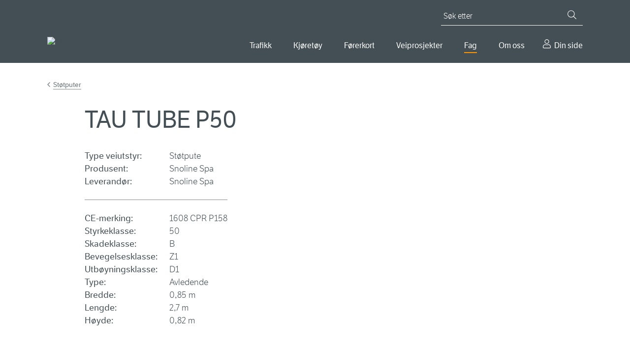

--- FILE ---
content_type: text/html; charset=utf-8
request_url: https://www.vegvesen.no/fag/teknologi/vegsikringsutstyr/stotputer/tau-tube-p50-snoline/
body_size: 10152
content:

<!doctype html>
<html lang="nb">
<head>
    
    
<meta charset="utf-8" />
<title>TAU TUBE P50 | Statens vegvesen</title>
<meta name="viewport" content="width=device-width,initial-scale=1,shrink-to-fit=no" />
<meta name="format-detection" content="telephone=no">
<link href="https://www.vegvesen.no/fag/teknologi/vegsikringsutstyr/stotputer/tau-tube-p50-snoline/" rel="canonical" />



<meta property="og:title" content="TAU TUBE P50" /><meta property="og:type" content="website" /> 
<meta property="og:url" content="https://www.vegvesen.no/fag/teknologi/vegsikringsutstyr/stotputer/tau-tube-p50-snoline/" />


<meta property="og:image" content="https://www.vegvesen.no/globalassets/fag/teknologi/vegutstyr/_bilder/tau-tube-bilde.jpg" /><meta property="og:image:width" content="3648" /><meta property="og:image:height" content="1910" /><meta property="og:site_name" content="Statens vegvesen" /><meta property="og:locale" content="nb_NO" />
<meta name="twitter:card" content="summary" /><meta name="twitter:site" content="@Presserom" /><meta name="twitter:title" content="TAU TUBE P50" /><meta name="twitter:image" content="https://www.vegvesen.no/globalassets/fag/teknologi/vegutstyr/_bilder/tau-tube-bilde.jpg" /><meta property="fb:app_id" content="1864275973818163" />



<script id="Cookiebot"
        src="https://consent.cookiebot.com/uc.js"
        data-cbid="0e27717a-0f46-4f17-a53e-9d28822e12d4"
        type="text/javascript"
        data-culture="nb"
        >
</script>


<script>
    window.dataLayer = window.dataLayer || [];
    dataLayer.push({
        'language': 'nb',
        'template': 'roadEquipment',
        'breadCrumb': 'Fag|Teknologi|Vegsikringsutstyr|Støtputer'
    });
</script>
<!-- Google Tag Manager -->
<script>
(function(w,d,s,l,i){w[l]=w[l]||[];w[l].push({'gtm.start':
        new Date().getTime(),event:'gtm.js'});var f=d.getElementsByTagName(s)[0],
        j=d.createElement(s),dl=l!='dataLayer'?'&l='+l:'';j.async=true;j.src=
        'https://www.googletagmanager.com/gtm.js?id='+i+dl;f.parentNode.insertBefore(j,f);
})(window,document,'script','dataLayer','GTM-5FKSPBXS');</script>
<!-- End Google Tag Manager -->






<script id="clientSettings">
    window.settingsFromServer = {"userCheckOIDCUrl":"https://oidc-login.atlas.vegvesen.no/idporten/status","userCheckFamUrl":"https://dinside-mellomlagring.atlas.vegvesen.no/log-in-status"};
</script>


<link rel="preload" as="font" type="font/woff" crossorigin="anonymous" href="/ui/fonts/LFTEticaLt.woff" />
<link rel="preload" as="font" type="font/woff" crossorigin="anonymous" href="/ui/fonts/LFT_Etica_Reg.woff" />
<link rel="preload" as="font" type="font/woff" crossorigin="anonymous" href="/ui/fonts/LFT_Etica_Semibold.woff" />

<link rel="apple-touch-icon" sizes="180x180" href="/ui/favicon/apple-touch-icon.png">
<link rel="icon" type="image/png" sizes="32x32" href="/ui/favicon/favicon-32x32.png">
<link rel="icon" type="image/png" sizes="16x16" href="/ui/favicon/favicon-16x16.png">
<link rel="manifest" href="/ui/favicon/site.webmanifest">
<link rel="mask-icon" href="/ui/favicon/safari-pinned-tab.svg" color="#444f55">
<link rel="shortcut icon" href="/favicon.ico">
<meta name="msapplication-TileColor" content="#444f55">
<meta name="msapplication-config" content="~/ui/favicon/browserconfig.xml">
<meta name="theme-color" content="#444f55">


    
    

    <script>
window.ENV='prod';
</script>
<script>
!function(T,l,y){var S=T.location,k="script",D="instrumentationKey",C="ingestionendpoint",I="disableExceptionTracking",E="ai.device.",b="toLowerCase",w="crossOrigin",N="POST",e="appInsightsSDK",t=y.name||"appInsights";(y.name||T[e])&&(T[e]=t);var n=T[t]||function(d){var g=!1,f=!1,m={initialize:!0,queue:[],sv:"5",version:2,config:d};function v(e,t){var n={},a="Browser";return n[E+"id"]=a[b](),n[E+"type"]=a,n["ai.operation.name"]=S&&S.pathname||"_unknown_",n["ai.internal.sdkVersion"]="javascript:snippet_"+(m.sv||m.version),{time:function(){var e=new Date;function t(e){var t=""+e;return 1===t.length&&(t="0"+t),t}return e.getUTCFullYear()+"-"+t(1+e.getUTCMonth())+"-"+t(e.getUTCDate())+"T"+t(e.getUTCHours())+":"+t(e.getUTCMinutes())+":"+t(e.getUTCSeconds())+"."+((e.getUTCMilliseconds()/1e3).toFixed(3)+"").slice(2,5)+"Z"}(),iKey:e,name:"Microsoft.ApplicationInsights."+e.replace(/-/g,"")+"."+t,sampleRate:100,tags:n,data:{baseData:{ver:2}}}}var h=d.url||y.src;if(h){function a(e){var t,n,a,i,r,o,s,c,u,p,l;g=!0,m.queue=[],f||(f=!0,t=h,s=function(){var e={},t=d.connectionString;if(t)for(var n=t.split(";"),a=0;a<n.length;a++){var i=n[a].split("=");2===i.length&&(e[i[0][b]()]=i[1])}if(!e[C]){var r=e.endpointsuffix,o=r?e.location:null;e[C]="https://"+(o?o+".":"")+"dc."+(r||"services.visualstudio.com")}return e}(),c=s[D]||d[D]||"",u=s[C],p=u?u+"/v2/track":d.endpointUrl,(l=[]).push((n="SDK LOAD Failure: Failed to load Application Insights SDK script (See stack for details)",a=t,i=p,(o=(r=v(c,"Exception")).data).baseType="ExceptionData",o.baseData.exceptions=[{typeName:"SDKLoadFailed",message:n.replace(/\./g,"-"),hasFullStack:!1,stack:n+"\nSnippet failed to load ["+a+"] -- Telemetry is disabled\nHelp Link: https://go.microsoft.com/fwlink/?linkid=2128109\nHost: "+(S&&S.pathname||"_unknown_")+"\nEndpoint: "+i,parsedStack:[]}],r)),l.push(function(e,t,n,a){var i=v(c,"Message"),r=i.data;r.baseType="MessageData";var o=r.baseData;return o.message='AI (Internal): 99 message:"'+("SDK LOAD Failure: Failed to load Application Insights SDK script (See stack for details) ("+n+")").replace(/\"/g,"")+'"',o.properties={endpoint:a},i}(0,0,t,p)),function(e,t){if(JSON){var n=T.fetch;if(n&&!y.useXhr)n(t,{method:N,body:JSON.stringify(e),mode:"cors"});else if(XMLHttpRequest){var a=new XMLHttpRequest;a.open(N,t),a.setRequestHeader("Content-type","application/json"),a.send(JSON.stringify(e))}}}(l,p))}function i(e,t){f||setTimeout(function(){!t&&m.core||a()},500)}var e=function(){var n=l.createElement(k);n.src=h;var e=y[w];return!e&&""!==e||"undefined"==n[w]||(n[w]=e),n.onload=i,n.onerror=a,n.onreadystatechange=function(e,t){"loaded"!==n.readyState&&"complete"!==n.readyState||i(0,t)},n}();y.ld<0?l.getElementsByTagName("head")[0].appendChild(e):setTimeout(function(){l.getElementsByTagName(k)[0].parentNode.appendChild(e)},y.ld||0)}try{m.cookie=l.cookie}catch(p){}function t(e){for(;e.length;)!function(t){m[t]=function(){var e=arguments;g||m.queue.push(function(){m[t].apply(m,e)})}}(e.pop())}var n="track",r="TrackPage",o="TrackEvent";t([n+"Event",n+"PageView",n+"Exception",n+"Trace",n+"DependencyData",n+"Metric",n+"PageViewPerformance","start"+r,"stop"+r,"start"+o,"stop"+o,"addTelemetryInitializer","setAuthenticatedUserContext","clearAuthenticatedUserContext","flush"]),m.SeverityLevel={Verbose:0,Information:1,Warning:2,Error:3,Critical:4};var s=(d.extensionConfig||{}).ApplicationInsightsAnalytics||{};if(!0!==d[I]&&!0!==s[I]){var c="onerror";t(["_"+c]);var u=T[c];T[c]=function(e,t,n,a,i){var r=u&&u(e,t,n,a,i);return!0!==r&&m["_"+c]({message:e,url:t,lineNumber:n,columnNumber:a,error:i}),r},d.autoExceptionInstrumented=!0}return m}(y.cfg);function a(){y.onInit&&y.onInit(n)}(T[t]=n).queue&&0===n.queue.length?(n.queue.push(a),n.trackPageView({})):a()}(window,document,{src: "https://js.monitor.azure.com/scripts/b/ai.2.gbl.min.js", crossOrigin: "anonymous", cfg: {instrumentationKey:'ea5e7409-fb9b-43a6-9d01-d39f0b434934', disableCookiesUsage: false }});
</script>

    
    

    


        <link rel="stylesheet" href="/dist/client/assets/framework-L6ogRTdY.css">
        <link rel="stylesheet" href="/dist/client/assets/global-BQIIiV5R.css">
        <script src="/dist/client/assets/entry-client-BvQkCya8.js" type="module" data-frontend-framework-module></script>
        <script src="/dist/client/assets/framework.component-CzPtY6ha.js" type="module" data-frontend-framework-module></script>
        <script src="/dist/client/assets/global.component-CWDyJxXN.js" type="module" data-frontend-framework-module></script>
        <script src="/dist/client/assets/chat.component-BHJ4OZpA.js" type="module" data-frontend-framework-module></script>

</head>






<body class="bumperProductPage" data-vanilla-component="framework">
    
<!-- Google Tag Manager (noscript) -->
<noscript><iframe src="https://www.googletagmanager.com/ns.html?id=GTM-5FKSPBXS"
                  height="0" width="0" style="display:none;visibility:hidden"></iframe></noscript>
<!-- End Google Tag Manager (noscript) -->
    
<div id="idporten-banner" class="my-page-banner" aria-hidden="true" style="display: none;">
     <div class="page__container">
        <div class="my-page-banner__user idporten-bruker" data-hj-masked="">
            <svg class="icon icon--sm" aria-hidden="true"><use xlink:href="/ui/icons/svg-defs.svg#ic-person"></use></svg>
            <span></span>
        </div>
        <a class="my-page-banner__logout" href="https://oidc-login.atlas.vegvesen.no/idporten/logout?returnUrl=https%3a%2f%2fwww.vegvesen.no%2floggut%2f%3fgoto%3dhttps%3a%2f%2fwww.vegvesen.no%2floggut%2f">
            <svg class="icon" aria-hidden="true"><use xlink:href="/ui/icons/svg-defs.svg#ic-logout"></use></svg>
            <span>Logg ut</span>
        </a>
    </div>
</div>

    
<header class="site-header">
    <nav class="site-skip-links" aria-label="Gå til innhold">
       
           <a class="skiplinks _js-skiplink-main" href="#mainContent">Gå til hovedinnhold</a>
      
    </nav>

    <div class="site-header__content page__container">
        <div class="site-header__logo">
            <a href="/">
                <img src="/globalassets/forsiden/statens-vegvesen-logo-header.svg?v=499fe0" alt="Til forsiden" />
            </a>
            <img class="site-header__logo__print" src="/ui/logo/statens-vegvesen-logo-print.svg" alt="Statens Vegvesen" />
        </div>
        <div class="site-header__navigation">

            

<button type="button" class="mobile-search-close _js-search-close-mobile">
    <svg class="icon icon--lg icon--negative" aria-hidden="true"><use xlink:href="/ui/icons/svg-defs.svg#ic-close"></use></svg>
    Lukk
</button>
<button type="button" class="mobile-search-trigger _js-search-open-mobile">
    <svg class="icon icon--lg icon--negative" aria-hidden="true"><use xlink:href="/ui/icons/svg-defs.svg#ic-search"></use></svg>
    Søk
</button>
<div class="quick-search _js-quick-search">
    <form method="get" action="/sok/" role="search">
        <label for="searchText" id="sok" class="quick-search__label">Søk etter</label>
        <input id="searchText" name="q" type="search" class="quick-search__input _js-set-focus" placeholder="Søk etter" />
        <button type="submit" class="quick-search__button" aria-label="Søk">
            <svg class="icon icon--sm icon--negative" aria-hidden="true"><use xlink:href="/ui/icons/svg-defs.svg#ic-search"></use></svg>
        </button>
    </form>
</div>


            <div class="site-header__navigation__wrapper">
                
    <nav aria-label="Hovedmeny">
        <button type="button" class="mobile-menu-close _js-mobile-close">
            <svg class="icon icon--lg icon--negative" aria-hidden="true"><use xlink:href="/ui/icons/svg-defs.svg#ic-close"></use></svg>
            Lukk
        </button>
        <button type="button" class="mobile-menu-trigger _js-mobile-open">
            <svg class="icon icon--lg icon--negative" aria-hidden="true"><use xlink:href="/ui/icons/svg-defs.svg#ic-burger"></use></svg>
            Meny
        </button>

        <ul class="main-nav _js-menu-mobile">
                <li>
                        <button
                            type="button"
                            aria-controls="main-nav--selected-55239"
                            class="main-nav__item _js-submenu-trigger"
                            aria-current="false"
                            id="mainMenu"                            aria-expanded="false"
                        >
                            Trafikk
                        </button>
                        <div class="main-nav__item-mega" id=main-nav--selected-55239>
                            <ul>
                                    <li>
                                        <a href="/trafikkinformasjon/reiseinformasjon/">
                                                <img class="main-nav__sub-nav__icon" src="/globalassets/ikonbibliotek/trafikk/travelinfo_grey.svg?v=49a3b5" alt="" />
                                            Reiseinformasjon
                                        </a>
                                    </li>
                                    <li>
                                        <a href="/trafikkinformasjon/langs-veien/">
                                                <img class="main-nav__sub-nav__icon" src="/globalassets/ikonbibliotek/trafikk/roadsurroundings_grey.svg?v=49a3b5" alt="" />
                                            Langs veien
                                        </a>
                                    </li>
                                    <li>
                                        <a href="/trafikkinformasjon/trafikksikkerhet/">
                                                <img class="main-nav__sub-nav__icon" src="/globalassets/ikonbibliotek/trafikk/safety_grey.svg?v=49a3b5" alt="" />
                                            Trafikksikkerhet
                                        </a>
                                    </li>
                            </ul>
                        </div>
                </li>
                <li>
                        <button
                            type="button"
                            aria-controls="main-nav--selected-39613"
                            class="main-nav__item _js-submenu-trigger"
                            aria-current="false"
                                                        aria-expanded="false"
                        >
                            Kj&#xF8;ret&#xF8;y
                        </button>
                        <div class="main-nav__item-mega" id=main-nav--selected-39613>
                            <ul>
                                    <li>
                                        <a href="/kjoretoy/kjop-og-salg/">
                                                <img class="main-nav__sub-nav__icon" src="/globalassets/kjoretoy/ikoner/buyandsell_grey.svg?v=499fcb" alt="" />
                                            Kj&#xF8;p og salg
                                        </a>
                                    </li>
                                    <li>
                                        <a href="/kjoretoy/eie-og-vedlikeholde/">
                                                <img class="main-nav__sub-nav__icon" src="/globalassets/kjoretoy/ikoner/maintenance_grey.svg?v=49a007" alt="" />
                                            Eie og vedlikeholde
                                        </a>
                                    </li>
                                    <li>
                                        <a href="/kjoretoy/yrkestransport/">
                                                <img class="main-nav__sub-nav__icon" src="/globalassets/kjoretoy/ikoner/transport_grey.svg?v=49a005" alt="" />
                                            Yrkestransport
                                        </a>
                                    </li>
                            </ul>
                        </div>
                </li>
                <li>
                        <button
                            type="button"
                            aria-controls="main-nav--selected-36234"
                            class="main-nav__item _js-submenu-trigger"
                            aria-current="false"
                                                        aria-expanded="false"
                        >
                            F&#xF8;rerkort
                        </button>
                        <div class="main-nav__item-mega" id=main-nav--selected-36234>
                            <ul>
                                    <li>
                                        <a href="/forerkort/ta-forerkort/">
                                                <img class="main-nav__sub-nav__icon" src="/globalassets/ikonbibliotek/forerkort/driverlicense_brandnew.svg?v=4a6637" alt="" />
                                            Ta f&#xF8;rerkort
                                        </a>
                                    </li>
                                    <li>
                                        <a href="/forerkort/har-forerkort/">
                                                <img class="main-nav__sub-nav__icon" src="/globalassets/ikonbibliotek/forerkort/driverlicense_hand.svg?v=4a65f8" alt="" />
                                            Har f&#xF8;rerkort
                                        </a>
                                    </li>
                                    <li>
                                        <a href="/forerkort/yrkessjafor/">
                                                <img class="main-nav__sub-nav__icon" src="/globalassets/ikonbibliotek/forerkort/profdriver_education1.svg?v=4a660f" alt="" />
                                            Utdanning for yrkessj&#xE5;f&#xF8;rer
                                        </a>
                                    </li>
                            </ul>
                        </div>
                </li>
                <li>
                        <button
                            type="button"
                            aria-controls="main-nav--selected-69627"
                            class="main-nav__item _js-submenu-trigger"
                            aria-current="false"
                                                        aria-expanded="false"
                        >
                            Veiprosjekter
                        </button>
                        <div class="main-nav__item-mega" id=main-nav--selected-69627>
                            <ul>
                                    <li>
                                        <a href="/vegprosjekter/finn-vegprosjekt/">
                                                <img class="main-nav__sub-nav__icon" src="/globalassets/ikonbibliotek/vegprosjekter/trafficpoi.svg?v=4aa5e4" alt="" />
                                            Finn veiprosjekter
                                        </a>
                                    </li>
                                    <li>
                                        <a href="/vegprosjekter/prosess/">
                                                <img class="main-nav__sub-nav__icon" src="/globalassets/ikonbibliotek/vegprosjekter/puzzle.svg?v=4aa5c0" alt="" />
                                            Prosessen fram til ny vei
                                        </a>
                                    </li>
                                    <li>
                                        <a href="/vegprosjekter/nasjonal-transportplan/">
                                                <img class="main-nav__sub-nav__icon" src="/globalassets/ikonbibliotek/vegprosjekter/nasjonal-transportplan.svg?v=4aa6c2" alt="" />
                                            Nasjonal transportplan (NTP)
                                        </a>
                                    </li>
                                    <li>
                                        <a href="/vegprosjekter/hoeringer-vegprosjekter/">
                                                <img class="main-nav__sub-nav__icon" src="/globalassets/ikonbibliotek/vegprosjekter/vector.svg?v=4aa6cd" alt="" />
                                            H&#xF8;ringer veiprosjekter
                                        </a>
                                    </li>
                                    <li>
                                        <a href="/fag/veg-og-gate/">
                                                <img class="main-nav__sub-nav__icon" src="/globalassets/ikonbibliotek/vegprosjekter/for-deg-med-erfaring.svg?v=4aa705" alt="" />
                                            For entrepren&#xF8;rer
                                        </a>
                                    </li>
                            </ul>
                        </div>
                </li>
                <li>
                        <button
                            type="button"
                            aria-controls="main-nav--selected-21794"
                            class="main-nav__item _js-submenu-trigger main-nav--selected"
                            aria-current="true"
                                                        aria-expanded="false"
                        >
                            Fag
                        </button>
                        <div class="main-nav__item-mega" id=main-nav--selected-21794>
                            <ul>
                                    <li>
                                        <a href="/fag/veg-og-gate/">
                                                <img class="main-nav__sub-nav__icon" src="/globalassets/ikonbibliotek/fag/road_grey.svg?v=49c90a" alt="" />
                                            Vei og gate
                                        </a>
                                    </li>
                                    <li>
                                        <a href="/fag/trafikk/">
                                                <img class="main-nav__sub-nav__icon" src="/globalassets/ikonbibliotek/fag/cars_grey.svg?v=49c91f" alt="" />
                                            Trafikk
                                        </a>
                                    </li>
                                    <li>
                                        <a href="/fag/teknologi/" class="main-nav--selected" aria-current="page">
                                                <img class="main-nav__sub-nav__icon" src="/globalassets/ikonbibliotek/fag/technology_grey.svg?v=49c914" alt="" />
                                            Teknologi
                                        </a>
                                    </li>
                                    <li>
                                        <a href="/fag/fokusomrader/">
                                                <img class="main-nav__sub-nav__icon" src="/globalassets/ikonbibliotek/fag/focus_grey.svg?v=49c8f2" alt="" />
                                            Fokusomr&#xE5;der
                                        </a>
                                    </li>
                                    <li>
                                        <a href="/fag/leverandor/">
                                                <img class="main-nav__sub-nav__icon" src="/globalassets/ikonbibliotek/om-oss/infobubble_grey.svg?v=49a3b5" alt="" />
                                            Leverand&#xF8;r
                                        </a>
                                    </li>
                                    <li>
                                        <a href="/fag/publikasjoner/">
                                                <img class="main-nav__sub-nav__icon" src="/globalassets/ikonbibliotek/fag/publications_grey.svg?v=49c8fd" alt="" />
                                            Publikasjoner
                                        </a>
                                    </li>
                            </ul>
                        </div>
                </li>
                <li>
                        <button
                            type="button"
                            aria-controls="main-nav--selected-40720"
                            class="main-nav__item _js-submenu-trigger"
                            aria-current="false"
                                                        aria-expanded="false"
                        >
                            Om oss
                        </button>
                        <div class="main-nav__item-mega" id=main-nav--selected-40720>
                            <ul>
                                    <li>
                                        <a href="/om-oss/kontakt-oss/">
                                                <img class="main-nav__sub-nav__icon" src="/globalassets/ikonbibliotek/om-oss/contact_grey.svg?v=49a3b5" alt="" />
                                            Kontakt oss
                                        </a>
                                    </li>
                                    <li>
                                        <a href="/om-oss/om-organisasjonen/">
                                                <img class="main-nav__sub-nav__icon" src="/globalassets/ikonbibliotek/om-oss/organizationchart.svg?v=49c8df" alt="" />
                                            Om organisasjonen
                                        </a>
                                    </li>
                                    <li>
                                        <a href="/om-oss/jobb/">
                                                <img class="main-nav__sub-nav__icon" src="/globalassets/ikonbibliotek/om-oss/employees_grey.svg?v=49a3b5" alt="" />
                                            Jobb i Statens vegvesen
                                        </a>
                                    </li>
                                    <li>
                                        <a href="/om-oss/presse/">
                                                <img class="main-nav__sub-nav__icon" src="/globalassets/ikonbibliotek/om-oss/infobubble_grey.svg?v=49a3b5" alt="" />
                                            Presse
                                        </a>
                                    </li>
                            </ul>
                        </div>
                </li>
                <li>
                    <a href="/dinside/" class="main-nav__item__my-page">
                        Din side
                    </a>
                </li>
        </ul>
    </nav>




            </div>
        </div>
    </div>
</header>




        
    <main id="mainContent" data-vanilla-component="global">
        <noscript>
            <div class="page__wrapper page__wrapper--small-spacing-bottom">
                <div class="page__container">
                    <div class="info-message info-message--error info-message--center">
                        

<p>For at nettsidene skal fungere best mulig for deg, m&aring; du aktivere JavaScript i nettleseren din. Her finner du <a href="https://www.enable-javascript.com/no/" rel="noopener">veiledning til hvordan du aktiverer JavaScript i nettleseren (ekstern lenke)</a>.</p>
<p>Du kan ogs&aring; bruke nettsidene uten &aring; aktivere JavaScript. <a href="/sok/">Bruk s&oslash;ket</a> eller <a href="/om-oss/om-organisasjonen/om-vegvesenno/nettstedskart/">naviger ved hjelp av nettstedkartet</a>.</p>
                    </div>
                </div>
            </div>
        </noscript>
        





        




        


<div class="page__wrapper">
    <div class="page__container">




<nav class="breadcrumbs" aria-label="Gå tilbake til St&#xF8;tputer"><a href="/fag/teknologi/vegsikringsutstyr/stotputer/">St&#xF8;tputer</a></nav>

        <div class="page__container--medium">
            <div class="page__header">
                <h1>TAU TUBE P50</h1>
            </div>
            <div class="product-details">
                <div class="dl-dynamic m-b">
                    <dl class="dl-dynamic__list">
                        <div class="dl-dynamic__item">
                            <dt>Type veiutstyr:</dt>
                            <dd>St&#xF8;tpute</dd>
                        </div>

                            <div class="dl-dynamic__item">
                                <dt>Produsent:</dt>
                                <dd>



Snoline Spa<br />

</dd>
                            </div>

                            <div class="dl-dynamic__item">
                                <dt>Leverandør:</dt>
                                <dd>



Snoline Spa<br />

</dd>
                            </div>

                
                        <div class="dl-dynamic__item dl-dynamic__item--divider" aria-hidden="true">
                            <dt></dt>
                            <dd></dd>
                        </div>

                            



    <div class="dl-dynamic__item">
        <dt>CE-merking:</dt>
        <dd>1608 CPR P158</dd>
    </div>


                        
        <div class="dl-dynamic__item">
            <dt>Styrkeklasse:</dt>
            <dd>
<span>50</span></dd>
        </div>


        <div class="dl-dynamic__item">
            <dt>Skadeklasse:</dt>
            <dd>
<span>B</span></dd>
        </div>

        <div class="dl-dynamic__item">
            <dt>Bevegelsesklasse:</dt>
            <dd>Z1</dd>
        </div>

        <div class="dl-dynamic__item">
            <dt>Utbøyningsklasse:</dt>
            <dd>D1</dd>
        </div>

        <div class="dl-dynamic__item">
            <dt>Type:</dt>
            <dd>
<span>Avledende</span></dd>
        </div>

        <div class="dl-dynamic__item">
            <dt>Bredde:</dt>
            <dd>0,85 m</dd>
        </div>

        <div class="dl-dynamic__item">
            <dt>Lengde:</dt>
            <dd>2,7 m</dd>
        </div>

        <div class="dl-dynamic__item">
            <dt>Høyde:</dt>
            <dd>0,82 m</dd>
        </div>




                    </dl>
                </div>

                

<figure class="block image-block image-block--medium">
    <img alt="" class="media-block__image" height="512" loading="lazy" sizes="(min-width: 768px) 648px, (min-width: 426px) 768px, 426px" src="/globalassets/fag/teknologi/vegutstyr/_bilder/tau-tube-bilde.jpg?mode=crop&amp;width=768&amp;height=512&amp;crop=0,152,3648,2584" srcset="/globalassets/fag/teknologi/vegutstyr/_bilder/tau-tube-bilde.jpg?mode=crop&amp;width=648&amp;height=432&amp;crop=0,152,3648,2584 648w, /globalassets/fag/teknologi/vegutstyr/_bilder/tau-tube-bilde.jpg?mode=crop&amp;width=768&amp;height=512&amp;crop=0,152,3648,2584 768w, /globalassets/fag/teknologi/vegutstyr/_bilder/tau-tube-bilde.jpg?mode=crop&amp;width=426&amp;height=284&amp;crop=0,152,3648,2584 426w" width="768">
    <figcaption> </figcaption>
</figure>

            </div>

            
<div class="related-block block">
<div class="related-block__item related-block__item--documentation">
    <h2 class="related-block__item__heading">Dokumentasjon</h2>
    
<ul>
    <li><a href="/globalassets/fag/teknologi/vegutstyr/tau-tube---snoline/tau-tube-p-ce-merking.pdf?v=4992b1" title="TAU TUBE P - CE-merking.pdf">TAU TUBE P - CE-merking.pdf</a></li>
    <li><a href="/globalassets/fag/teknologi/vegutstyr/tau-tube---snoline/tau-tube-godkjenning.pdf?v=4992b1" title="TAU Tube - Godkjenning.pdf">TAU Tube - Godkjenning.pdf</a></li>
    <li><a href="/globalassets/fag/teknologi/vegutstyr/tau-tube---snoline/tau-tube-info.pdf?v=4992b2" title="TAU Tube - info.pdf">TAU Tube - info.pdf</a></li>
    <li><a href="/globalassets/fag/teknologi/vegutstyr/tau-tube---snoline/tau-tube-installation-manual.pdf?v=4992b3" title="TAU Tube - installation manual.pdf">TAU Tube - installation manual.pdf</a></li>
</ul>

</div>

<div class="related-block__item related-block__item--drawings">
    <h2 class="related-block__item__heading">Tegninger</h2>
    
<ul>
    <li><a href="/globalassets/fag/teknologi/vegutstyr/tau-tube---snoline/tau-tube-p50-tegning.pdf?v=4992b7" title="TAU TUBE P50 - tegning.pdf">TAU TUBE P50 - tegning.pdf</a></li>
</ul>

</div>
</div>

            <div class="page-information page-information--stand-alone">
                <div class="page-information__content">
                    Sist oppdatert: <time datetime="2021-05-05 10:38:36Z">5. mai 2021</time>
                </div>
            </div>

        </div>
    </div>
</div>




        

    </main>

    
<footer class="site-footer">
    <div class="page__container">
        <div class="page__container--medium site-footer__row ">
                <div class="site-footer__row__column">
                    <h2>Kontakt oss</h2>
                    
<ul><li>

<a href="/om-oss/kontakt-oss/">Kontakt Statens vegvesen</a>
</li><li>

<a href="/om-oss/om-organisasjonen/om-statens-vegvesen/folg-oss-i-sosiale-medier/">F&#xF8;lg oss i sosiale medier</a>
</li></ul>
                </div>
                <div class="site-footer__row__column">
                    <h2>Om vegvesen.no</h2>
                    
<ul><li>

<a href="/om-oss/om-organisasjonen/om-vegvesenno/nettstedskart/">Nettstedskart</a>
</li><li>

<a href="/om-oss/om-organisasjonen/personvern/">Personvern</a>
</li><li>

<a href="/om-oss/om-organisasjonen/personvern/vegvesenno-informasjonskapsler/">Informasjonskapsler (cookies)</a>
</li><li>

<a href="https://uustatus.no/nb/erklaringer/publisert/9e4d3e08-9ae7-42e4-89df-26b152ced243" target="_blank">Tilgjengelighetserkl&#xE6;ring</a>
</li></ul>
                </div>
            <div class="site-footer__row__column">
                <h2>Statens vegvesen</h2>
                
<ul><li>

<a href="/om-oss/om-organisasjonen/">Om organisasjonen</a>
</li></ul>
                <div class="site-footer__section">
                    <p>Org.nr.: 971 032 081</p>
                </div>
                
<ul><li>

<a href="/fag/publikasjoner/statistikk-og-analyser/">Statistikk og analyser</a>
</li><li>

<a href="/om-oss/om-organisasjonen/innsyn-etter-offentligloven/">Innsyn etter offentligloven</a>
</li><li>

<a href="/fag/publikasjoner/hoeringer/">Offentlige h&#xF8;ringer</a>
</li><li>

<a href="/om-oss/kontakt-oss/skjema/">Skjema</a>
</li></ul>
            </div>
            <div class="site-footer__row__column">
                <h2>Language</h2>
                
<ul>
        <li>
                <span class="active-language">Norsk bokm&#xE5;l</span>
        </li>
        <li>
                            <p>Norsk nynorsk (ikkje tilgjengeleg)</p>
        </li>
        <li>
                            <p>English (not available)</p>
        </li>
</ul>

            </div>
        </div>
    </div>
</footer>

    


<button class="chat__bubble chat__bubble--kindly jsKindlyChatBubble" data-props="{&quot;key&quot;:&quot;b522612b-3f4f-48b8-8b74-8b8f2e3ae466&quot;,&quot;src&quot;:&quot;https://chat.kindlycdn.com/kindly-chat.js&quot;}" data-vanilla-component="chat">
    <span>Chat med oss</span>
</button>

    

<script async src='https://siteimproveanalytics.com/js/siteanalyze_3658.js'>
</script>

    


    <link rel="stylesheet" type="text/css" href="/scripts/TinyMCE/plugins/codesnipet/prism.css">
    <script async defer src="/scripts/TinyMCE/plugins/codesnipet/prism.js"></script>
    <script defer="defer" src="/Util/Find/epi-util/find.js"></script>
<script>
document.addEventListener('DOMContentLoaded',function(){if(typeof FindApi === 'function'){var api = new FindApi();api.setApplicationUrl('/');api.setServiceApiBaseUrl('/find_v2/');api.processEventFromCurrentUri();api.bindWindowEvents();api.bindAClickEvent();api.sendBufferedEvents();}})
</script>

</body>




</html>



--- FILE ---
content_type: image/svg+xml
request_url: https://www.vegvesen.no/ui/icons/CMS/related-download.svg
body_size: 687
content:
<svg width="24" height="32" viewBox="0 0 24 32" fill="none" xmlns="http://www.w3.org/2000/svg">
  <path d="M24 30.7C24 31.4 23.3975 32 22.6946 32H1.30544C0.60251 32 0 31.4 0 30.7C0 30 0.60251 29.4 1.30544 29.4H22.6946C23.3975 29.4 24 30 24 30.7ZM11.046 27.4C11.5481 27.9 12.3515 27.9 12.8536 27.4L23.3975 16.9C23.5983 16.7 23.7992 16.3 23.7992 16C23.7992 15.7 23.6987 15.3 23.3975 15.1C22.8954 14.6 22.0921 14.6 21.59 15.1L13.2552 23.4V1.3C13.3556 0.6 12.7531 0 12.0502 0C11.3473 0 10.7448 0.6 10.7448 1.3V23.4L2.41004 15.1C2.20921 14.9 1.80753 14.7 1.50628 14.7C1.20502 14.7 0.803347 14.8 0.602511 15.1C0.100418 15.6 0.100418 16.4 0.602511 16.9L11.046 27.4Z" fill="#FF9600"/>
</svg>


--- FILE ---
content_type: image/svg+xml
request_url: https://www.vegvesen.no/ui/icons/CMS/related-drawings.svg
body_size: 449
content:
<svg width="24" height="32" viewBox="0 0 24 32" fill="none" xmlns="http://www.w3.org/2000/svg">
  <path d="M17.7261 0.8C17.2282 0.3 16.5311 0 15.834 0H2.6888C1.19502 0 0 1.2 0 2.7V29.4C0 30.8 1.19502 32 2.6888 32H21.3112C22.805 32 24 30.8 24 29.3V8C24 7.3 23.7012 6.6 23.2033 6.1L17.7261 0.8ZM21.61 29.7H2.29046V2.3H13.5436V9.4C13.5436 10 14.0415 10.5 14.639 10.5H21.7095V29.7H21.61ZM15.7344 8.2V1.9L22.0083 8.2H15.7344Z" fill="#FF9600"/>
</svg>


--- FILE ---
content_type: text/javascript
request_url: https://www.vegvesen.no/dist/client/assets/utils-C4wN-gXv.js
body_size: 466
content:
const o=(t,e)=>{t.forEach(s=>{s.classList.add(e)})},a=(t,e)=>{t.forEach(s=>{s.classList.remove(e)})},n=t=>{t&&{}.toString.call(t)==="[object Function]"&&(document.readyState!=="loading"?t():document.addEventListener("DOMContentLoaded",function(){t()}))},d=(t,e)=>{e.forEach(s=>{s!==t&&s.setAttribute("aria-expanded","false")})},r=(t,e)=>{t&&(t.getAttribute(e)=="false"?t.setAttribute(e,"true"):t.setAttribute(e,"false"))};export{r as a,o as b,d as c,n as d,a as r};


--- FILE ---
content_type: text/javascript
request_url: https://www.vegvesen.no/dist/client/assets/entry-client-BvQkCya8.js
body_size: 81446
content:
const __vite__mapDeps=(i,m=__vite__mapDeps,d=(m.f||(m.f=["assets/app-Bui3oS6U.css","assets/chat.component-BHJ4OZpA.js","assets/clientsettingsmanager-CKqU9mJV.js","assets/framework.component-CzPtY6ha.js","assets/utils-C4wN-gXv.js","assets/framework-L6ogRTdY.css","assets/global.component-CWDyJxXN.js","assets/global-BQIIiV5R.css"])))=>i.map(i=>d[i]);
const Xo="modulepreload",Qo=function(z){return"/dist/client/"+z},Fv={},he=function(Q,x,r){let w=Promise.resolve();if(x&&x.length>0){let R=function(b){return Promise.all(b.map(U=>Promise.resolve(U).then(P=>({status:"fulfilled",value:P}),P=>({status:"rejected",reason:P}))))};document.getElementsByTagName("link");const L=document.querySelector("meta[property=csp-nonce]"),$=L?.nonce||L?.getAttribute("nonce");w=R(x.map(b=>{if(b=Qo(b),b in Fv)return;Fv[b]=!0;const U=b.endsWith(".css"),P=U?'[rel="stylesheet"]':"";if(document.querySelector(`link[href="${b}"]${P}`))return;const K=document.createElement("link");if(K.rel=U?"stylesheet":Xo,U||(K.as="script"),K.crossOrigin="",K.href=b,$&&K.setAttribute("nonce",$),document.head.appendChild(K),U)return new Promise((_l,Ol)=>{K.addEventListener("load",_l),K.addEventListener("error",()=>Ol(new Error(`Unable to preload CSS for ${b}`)))})}))}function W(L){const $=new Event("vite:preloadError",{cancelable:!0});if($.payload=L,window.dispatchEvent($),!$.defaultPrevented)throw L}return w.then(L=>{for(const $ of L||[])$.status==="rejected"&&W($.reason);return Q().catch(W)})},Iv=Object.assign({"../../../AppEditorial/app.component.ts":()=>he(()=>Promise.resolve({}),__vite__mapDeps([0])),"../../../Chat/chat.component.ts":()=>he(()=>import("./chat.component-BHJ4OZpA.js"),__vite__mapDeps([1,2])),"../../../PowerBI/power-bi.component.ts":()=>he(()=>import("./power-bi.component-CwAzuce3.js"),[]),"../../Views/framework.component.ts":()=>he(()=>import("./framework.component-CzPtY6ha.js"),__vite__mapDeps([3,4,2,5])),"../../Views/global.component.ts":()=>he(()=>import("./global.component-CWDyJxXN.js"),__vite__mapDeps([6,4,2,7]))}),ui={};Object.keys(Iv).forEach(z=>{const Q=z.substring(z.lastIndexOf("/")+1).toLowerCase();if(ui[Q])throw new Error(`Component ${Q} already exists`);ui[Q]=Iv[z]});const Pv=Object.assign({}),ai={};Object.keys(Pv).forEach(z=>{const Q=z.substring(z.lastIndexOf("/")+1).toLowerCase();if(ai[Q])throw new Error(`Component ${Q} already exists`);ai[Q]=Pv[z]});var e1=typeof globalThis<"u"?globalThis:typeof window<"u"?window:typeof global<"u"?global:typeof self<"u"?self:{};function dd(z){return z&&z.__esModule&&Object.prototype.hasOwnProperty.call(z,"default")?z.default:z}var $c={exports:{}},X={};/**
 * @license React
 * react.production.js
 *
 * Copyright (c) Meta Platforms, Inc. and affiliates.
 *
 * This source code is licensed under the MIT license found in the
 * LICENSE file in the root directory of this source tree.
 */var ld;function Co(){if(ld)return X;ld=1;var z=Symbol.for("react.transitional.element"),Q=Symbol.for("react.portal"),x=Symbol.for("react.fragment"),r=Symbol.for("react.strict_mode"),w=Symbol.for("react.profiler"),W=Symbol.for("react.consumer"),L=Symbol.for("react.context"),$=Symbol.for("react.forward_ref"),R=Symbol.for("react.suspense"),b=Symbol.for("react.memo"),U=Symbol.for("react.lazy"),P=Symbol.iterator;function K(s){return s===null||typeof s!="object"?null:(s=P&&s[P]||s["@@iterator"],typeof s=="function"?s:null)}var _l={isMounted:function(){return!1},enqueueForceUpdate:function(){},enqueueReplaceState:function(){},enqueueSetState:function(){}},Ol=Object.assign,vt={};function Gl(s,A,M){this.props=s,this.context=A,this.refs=vt,this.updater=M||_l}Gl.prototype.isReactComponent={},Gl.prototype.setState=function(s,A){if(typeof s!="object"&&typeof s!="function"&&s!=null)throw Error("takes an object of state variables to update or a function which returns an object of state variables.");this.updater.enqueueSetState(this,s,A,"setState")},Gl.prototype.forceUpdate=function(s){this.updater.enqueueForceUpdate(this,s,"forceUpdate")};function vu(){}vu.prototype=Gl.prototype;function At(s,A,M){this.props=s,this.context=A,this.refs=vt,this.updater=M||_l}var Rl=At.prototype=new vu;Rl.constructor=At,Ol(Rl,Gl.prototype),Rl.isPureReactComponent=!0;var dt=Array.isArray,k={H:null,A:null,T:null,S:null,V:null},jl=Object.prototype.hasOwnProperty;function Vl(s,A,M,_,H,F){return M=F.ref,{$$typeof:z,type:s,key:A,ref:M!==void 0?M:null,props:F}}function Ll(s,A){return Vl(s.type,A,void 0,void 0,void 0,s.props)}function mt(s){return typeof s=="object"&&s!==null&&s.$$typeof===z}function Hu(s){var A={"=":"=0",":":"=2"};return"$"+s.replace(/[=:]/g,function(M){return A[M]})}var zt=/\/+/g;function pl(s,A){return typeof s=="object"&&s!==null&&s.key!=null?Hu(""+s.key):A.toString(36)}function du(){}function yu(s){switch(s.status){case"fulfilled":return s.value;case"rejected":throw s.reason;default:switch(typeof s.status=="string"?s.then(du,du):(s.status="pending",s.then(function(A){s.status==="pending"&&(s.status="fulfilled",s.value=A)},function(A){s.status==="pending"&&(s.status="rejected",s.reason=A)})),s.status){case"fulfilled":return s.value;case"rejected":throw s.reason}}throw s}function Hl(s,A,M,_,H){var F=typeof s;(F==="undefined"||F==="boolean")&&(s=null);var G=!1;if(s===null)G=!0;else switch(F){case"bigint":case"string":case"number":G=!0;break;case"object":switch(s.$$typeof){case z:case Q:G=!0;break;case U:return G=s._init,Hl(G(s._payload),A,M,_,H)}}if(G)return H=H(s),G=_===""?"."+pl(s,0):_,dt(H)?(M="",G!=null&&(M=G.replace(zt,"$&/")+"/"),Hl(H,A,M,"",function(Ct){return Ct})):H!=null&&(mt(H)&&(H=Ll(H,M+(H.key==null||s&&s.key===H.key?"":(""+H.key).replace(zt,"$&/")+"/")+G)),A.push(H)),1;G=0;var Kl=_===""?".":_+":";if(dt(s))for(var sl=0;sl<s.length;sl++)_=s[sl],F=Kl+pl(_,sl),G+=Hl(_,A,M,F,H);else if(sl=K(s),typeof sl=="function")for(s=sl.call(s),sl=0;!(_=s.next()).done;)_=_.value,F=Kl+pl(_,sl++),G+=Hl(_,A,M,F,H);else if(F==="object"){if(typeof s.then=="function")return Hl(yu(s),A,M,_,H);throw A=String(s),Error("Objects are not valid as a React child (found: "+(A==="[object Object]"?"object with keys {"+Object.keys(s).join(", ")+"}":A)+"). If you meant to render a collection of children, use an array instead.")}return G}function g(s,A,M){if(s==null)return s;var _=[],H=0;return Hl(s,_,"","",function(F){return A.call(M,F,H++)}),_}function O(s){if(s._status===-1){var A=s._result;A=A(),A.then(function(M){(s._status===0||s._status===-1)&&(s._status=1,s._result=M)},function(M){(s._status===0||s._status===-1)&&(s._status=2,s._result=M)}),s._status===-1&&(s._status=0,s._result=A)}if(s._status===1)return s._result.default;throw s._result}var Y=typeof reportError=="function"?reportError:function(s){if(typeof window=="object"&&typeof window.ErrorEvent=="function"){var A=new window.ErrorEvent("error",{bubbles:!0,cancelable:!0,message:typeof s=="object"&&s!==null&&typeof s.message=="string"?String(s.message):String(s),error:s});if(!window.dispatchEvent(A))return}else if(typeof process=="object"&&typeof process.emit=="function"){process.emit("uncaughtException",s);return}console.error(s)};function fl(){}return X.Children={map:g,forEach:function(s,A,M){g(s,function(){A.apply(this,arguments)},M)},count:function(s){var A=0;return g(s,function(){A++}),A},toArray:function(s){return g(s,function(A){return A})||[]},only:function(s){if(!mt(s))throw Error("React.Children.only expected to receive a single React element child.");return s}},X.Component=Gl,X.Fragment=x,X.Profiler=w,X.PureComponent=At,X.StrictMode=r,X.Suspense=R,X.__CLIENT_INTERNALS_DO_NOT_USE_OR_WARN_USERS_THEY_CANNOT_UPGRADE=k,X.__COMPILER_RUNTIME={__proto__:null,c:function(s){return k.H.useMemoCache(s)}},X.cache=function(s){return function(){return s.apply(null,arguments)}},X.cloneElement=function(s,A,M){if(s==null)throw Error("The argument must be a React element, but you passed "+s+".");var _=Ol({},s.props),H=s.key,F=void 0;if(A!=null)for(G in A.ref!==void 0&&(F=void 0),A.key!==void 0&&(H=""+A.key),A)!jl.call(A,G)||G==="key"||G==="__self"||G==="__source"||G==="ref"&&A.ref===void 0||(_[G]=A[G]);var G=arguments.length-2;if(G===1)_.children=M;else if(1<G){for(var Kl=Array(G),sl=0;sl<G;sl++)Kl[sl]=arguments[sl+2];_.children=Kl}return Vl(s.type,H,void 0,void 0,F,_)},X.createContext=function(s){return s={$$typeof:L,_currentValue:s,_currentValue2:s,_threadCount:0,Provider:null,Consumer:null},s.Provider=s,s.Consumer={$$typeof:W,_context:s},s},X.createElement=function(s,A,M){var _,H={},F=null;if(A!=null)for(_ in A.key!==void 0&&(F=""+A.key),A)jl.call(A,_)&&_!=="key"&&_!=="__self"&&_!=="__source"&&(H[_]=A[_]);var G=arguments.length-2;if(G===1)H.children=M;else if(1<G){for(var Kl=Array(G),sl=0;sl<G;sl++)Kl[sl]=arguments[sl+2];H.children=Kl}if(s&&s.defaultProps)for(_ in G=s.defaultProps,G)H[_]===void 0&&(H[_]=G[_]);return Vl(s,F,void 0,void 0,null,H)},X.createRef=function(){return{current:null}},X.forwardRef=function(s){return{$$typeof:$,render:s}},X.isValidElement=mt,X.lazy=function(s){return{$$typeof:U,_payload:{_status:-1,_result:s},_init:O}},X.memo=function(s,A){return{$$typeof:b,type:s,compare:A===void 0?null:A}},X.startTransition=function(s){var A=k.T,M={};k.T=M;try{var _=s(),H=k.S;H!==null&&H(M,_),typeof _=="object"&&_!==null&&typeof _.then=="function"&&_.then(fl,Y)}catch(F){Y(F)}finally{k.T=A}},X.unstable_useCacheRefresh=function(){return k.H.useCacheRefresh()},X.use=function(s){return k.H.use(s)},X.useActionState=function(s,A,M){return k.H.useActionState(s,A,M)},X.useCallback=function(s,A){return k.H.useCallback(s,A)},X.useContext=function(s){return k.H.useContext(s)},X.useDebugValue=function(){},X.useDeferredValue=function(s,A){return k.H.useDeferredValue(s,A)},X.useEffect=function(s,A,M){var _=k.H;if(typeof M=="function")throw Error("useEffect CRUD overload is not enabled in this build of React.");return _.useEffect(s,A)},X.useId=function(){return k.H.useId()},X.useImperativeHandle=function(s,A,M){return k.H.useImperativeHandle(s,A,M)},X.useInsertionEffect=function(s,A){return k.H.useInsertionEffect(s,A)},X.useLayoutEffect=function(s,A){return k.H.useLayoutEffect(s,A)},X.useMemo=function(s,A){return k.H.useMemo(s,A)},X.useOptimistic=function(s,A){return k.H.useOptimistic(s,A)},X.useReducer=function(s,A,M){return k.H.useReducer(s,A,M)},X.useRef=function(s){return k.H.useRef(s)},X.useState=function(s){return k.H.useState(s)},X.useSyncExternalStore=function(s,A,M){return k.H.useSyncExternalStore(s,A,M)},X.useTransition=function(){return k.H.useTransition()},X.version="19.1.1",X}var td;function yd(){return td||(td=1,$c.exports=Co()),$c.exports}var ei=yd();const xo=dd(ei);var kc={exports:{}},Yl={};/**
 * @license React
 * react-dom.production.js
 *
 * Copyright (c) Meta Platforms, Inc. and affiliates.
 *
 * This source code is licensed under the MIT license found in the
 * LICENSE file in the root directory of this source tree.
 */var ud;function Zo(){if(ud)return Yl;ud=1;var z=yd();function Q(R){var b="https://react.dev/errors/"+R;if(1<arguments.length){b+="?args[]="+encodeURIComponent(arguments[1]);for(var U=2;U<arguments.length;U++)b+="&args[]="+encodeURIComponent(arguments[U])}return"Minified React error #"+R+"; visit "+b+" for the full message or use the non-minified dev environment for full errors and additional helpful warnings."}function x(){}var r={d:{f:x,r:function(){throw Error(Q(522))},D:x,C:x,L:x,m:x,X:x,S:x,M:x},p:0,findDOMNode:null},w=Symbol.for("react.portal");function W(R,b,U){var P=3<arguments.length&&arguments[3]!==void 0?arguments[3]:null;return{$$typeof:w,key:P==null?null:""+P,children:R,containerInfo:b,implementation:U}}var L=z.__CLIENT_INTERNALS_DO_NOT_USE_OR_WARN_USERS_THEY_CANNOT_UPGRADE;function $(R,b){if(R==="font")return"";if(typeof b=="string")return b==="use-credentials"?b:""}return Yl.__DOM_INTERNALS_DO_NOT_USE_OR_WARN_USERS_THEY_CANNOT_UPGRADE=r,Yl.createPortal=function(R,b){var U=2<arguments.length&&arguments[2]!==void 0?arguments[2]:null;if(!b||b.nodeType!==1&&b.nodeType!==9&&b.nodeType!==11)throw Error(Q(299));return W(R,b,null,U)},Yl.flushSync=function(R){var b=L.T,U=r.p;try{if(L.T=null,r.p=2,R)return R()}finally{L.T=b,r.p=U,r.d.f()}},Yl.preconnect=function(R,b){typeof R=="string"&&(b?(b=b.crossOrigin,b=typeof b=="string"?b==="use-credentials"?b:"":void 0):b=null,r.d.C(R,b))},Yl.prefetchDNS=function(R){typeof R=="string"&&r.d.D(R)},Yl.preinit=function(R,b){if(typeof R=="string"&&b&&typeof b.as=="string"){var U=b.as,P=$(U,b.crossOrigin),K=typeof b.integrity=="string"?b.integrity:void 0,_l=typeof b.fetchPriority=="string"?b.fetchPriority:void 0;U==="style"?r.d.S(R,typeof b.precedence=="string"?b.precedence:void 0,{crossOrigin:P,integrity:K,fetchPriority:_l}):U==="script"&&r.d.X(R,{crossOrigin:P,integrity:K,fetchPriority:_l,nonce:typeof b.nonce=="string"?b.nonce:void 0})}},Yl.preinitModule=function(R,b){if(typeof R=="string")if(typeof b=="object"&&b!==null){if(b.as==null||b.as==="script"){var U=$(b.as,b.crossOrigin);r.d.M(R,{crossOrigin:U,integrity:typeof b.integrity=="string"?b.integrity:void 0,nonce:typeof b.nonce=="string"?b.nonce:void 0})}}else b==null&&r.d.M(R)},Yl.preload=function(R,b){if(typeof R=="string"&&typeof b=="object"&&b!==null&&typeof b.as=="string"){var U=b.as,P=$(U,b.crossOrigin);r.d.L(R,U,{crossOrigin:P,integrity:typeof b.integrity=="string"?b.integrity:void 0,nonce:typeof b.nonce=="string"?b.nonce:void 0,type:typeof b.type=="string"?b.type:void 0,fetchPriority:typeof b.fetchPriority=="string"?b.fetchPriority:void 0,referrerPolicy:typeof b.referrerPolicy=="string"?b.referrerPolicy:void 0,imageSrcSet:typeof b.imageSrcSet=="string"?b.imageSrcSet:void 0,imageSizes:typeof b.imageSizes=="string"?b.imageSizes:void 0,media:typeof b.media=="string"?b.media:void 0})}},Yl.preloadModule=function(R,b){if(typeof R=="string")if(b){var U=$(b.as,b.crossOrigin);r.d.m(R,{as:typeof b.as=="string"&&b.as!=="script"?b.as:void 0,crossOrigin:U,integrity:typeof b.integrity=="string"?b.integrity:void 0})}else r.d.m(R)},Yl.requestFormReset=function(R){r.d.r(R)},Yl.unstable_batchedUpdates=function(R,b){return R(b)},Yl.useFormState=function(R,b,U){return L.H.useFormState(R,b,U)},Yl.useFormStatus=function(){return L.H.useHostTransitionStatus()},Yl.version="19.1.1",Yl}var ad;function jo(){if(ad)return kc.exports;ad=1;function z(){if(!(typeof __REACT_DEVTOOLS_GLOBAL_HOOK__>"u"||typeof __REACT_DEVTOOLS_GLOBAL_HOOK__.checkDCE!="function"))try{__REACT_DEVTOOLS_GLOBAL_HOOK__.checkDCE(z)}catch(Q){console.error(Q)}}return z(),kc.exports=Zo(),kc.exports}var Vo=jo();const Lo=dd(Vo),od=async(z,Q)=>{const r=z.toString().match(/import\("([^"]+)"\)/)?.[1];if(!(!r||Q&&!Q.includes(r.split("/").pop())))return(await import(r)).default},Ko=()=>typeof window>"u",Jo=Array.from(typeof document>"u"?[]:document.querySelectorAll("script[data-frontend-framework-module]")).map(z=>(z.getAttribute("src")??"").split("/").pop());async function wo(z,Q,x,r,w){const W=z.dataset?.vanillaComponent?.toLowerCase();if(!W)return;const L=`${W}.component.ts`,$=z.dataset?.props,R=$?JSON.parse($):{};if(!L||!r[L])throw new Error(`Can't find component: '${L}'`);const b=await od(r[L],Jo);b&&await b(z,R,Q,x)}var Fc={exports:{}},me={};/**
 * @license React
 * react-jsx-runtime.production.js
 *
 * Copyright (c) Meta Platforms, Inc. and affiliates.
 *
 * This source code is licensed under the MIT license found in the
 * LICENSE file in the root directory of this source tree.
 */var ed;function Wo(){if(ed)return me;ed=1;var z=Symbol.for("react.transitional.element"),Q=Symbol.for("react.fragment");function x(r,w,W){var L=null;if(W!==void 0&&(L=""+W),w.key!==void 0&&(L=""+w.key),"key"in w){W={};for(var $ in w)$!=="key"&&(W[$]=w[$])}else W=w;return w=W.ref,{$$typeof:z,type:r,key:L,ref:w!==void 0?w:null,props:W}}return me.Fragment=Q,me.jsx=x,me.jsxs=x,me}var nd;function $o(){return nd||(nd=1,Fc.exports=Wo()),Fc.exports}var Ic=$o();const ko={request:""};ei.createContext(ko);async function Fo(z,Q,x,r,w,W){if(!z||!w[z])throw new Error(`Can't find component: '${z}'`);const L=w[z],$=Ko()||W?(await L()).default:await od(L);return z.indexOf("unstrict")===-1?Ic.jsx(ei.StrictMode,{children:Ic.jsx($,{...Q})}):Ic.jsx($,{...Q})}var Pc={exports:{}},re={},li={exports:{}},ti={};/**
 * @license React
 * scheduler.production.js
 *
 * Copyright (c) Meta Platforms, Inc. and affiliates.
 *
 * This source code is licensed under the MIT license found in the
 * LICENSE file in the root directory of this source tree.
 */var fd;function Io(){return fd||(fd=1,(function(z){function Q(g,O){var Y=g.length;g.push(O);l:for(;0<Y;){var fl=Y-1>>>1,s=g[fl];if(0<w(s,O))g[fl]=O,g[Y]=s,Y=fl;else break l}}function x(g){return g.length===0?null:g[0]}function r(g){if(g.length===0)return null;var O=g[0],Y=g.pop();if(Y!==O){g[0]=Y;l:for(var fl=0,s=g.length,A=s>>>1;fl<A;){var M=2*(fl+1)-1,_=g[M],H=M+1,F=g[H];if(0>w(_,Y))H<s&&0>w(F,_)?(g[fl]=F,g[H]=Y,fl=H):(g[fl]=_,g[M]=Y,fl=M);else if(H<s&&0>w(F,Y))g[fl]=F,g[H]=Y,fl=H;else break l}}return O}function w(g,O){var Y=g.sortIndex-O.sortIndex;return Y!==0?Y:g.id-O.id}if(z.unstable_now=void 0,typeof performance=="object"&&typeof performance.now=="function"){var W=performance;z.unstable_now=function(){return W.now()}}else{var L=Date,$=L.now();z.unstable_now=function(){return L.now()-$}}var R=[],b=[],U=1,P=null,K=3,_l=!1,Ol=!1,vt=!1,Gl=!1,vu=typeof setTimeout=="function"?setTimeout:null,At=typeof clearTimeout=="function"?clearTimeout:null,Rl=typeof setImmediate<"u"?setImmediate:null;function dt(g){for(var O=x(b);O!==null;){if(O.callback===null)r(b);else if(O.startTime<=g)r(b),O.sortIndex=O.expirationTime,Q(R,O);else break;O=x(b)}}function k(g){if(vt=!1,dt(g),!Ol)if(x(R)!==null)Ol=!0,jl||(jl=!0,pl());else{var O=x(b);O!==null&&Hl(k,O.startTime-g)}}var jl=!1,Vl=-1,Ll=5,mt=-1;function Hu(){return Gl?!0:!(z.unstable_now()-mt<Ll)}function zt(){if(Gl=!1,jl){var g=z.unstable_now();mt=g;var O=!0;try{l:{Ol=!1,vt&&(vt=!1,At(Vl),Vl=-1),_l=!0;var Y=K;try{t:{for(dt(g),P=x(R);P!==null&&!(P.expirationTime>g&&Hu());){var fl=P.callback;if(typeof fl=="function"){P.callback=null,K=P.priorityLevel;var s=fl(P.expirationTime<=g);if(g=z.unstable_now(),typeof s=="function"){P.callback=s,dt(g),O=!0;break t}P===x(R)&&r(R),dt(g)}else r(R);P=x(R)}if(P!==null)O=!0;else{var A=x(b);A!==null&&Hl(k,A.startTime-g),O=!1}}break l}finally{P=null,K=Y,_l=!1}O=void 0}}finally{O?pl():jl=!1}}}var pl;if(typeof Rl=="function")pl=function(){Rl(zt)};else if(typeof MessageChannel<"u"){var du=new MessageChannel,yu=du.port2;du.port1.onmessage=zt,pl=function(){yu.postMessage(null)}}else pl=function(){vu(zt,0)};function Hl(g,O){Vl=vu(function(){g(z.unstable_now())},O)}z.unstable_IdlePriority=5,z.unstable_ImmediatePriority=1,z.unstable_LowPriority=4,z.unstable_NormalPriority=3,z.unstable_Profiling=null,z.unstable_UserBlockingPriority=2,z.unstable_cancelCallback=function(g){g.callback=null},z.unstable_forceFrameRate=function(g){0>g||125<g?console.error("forceFrameRate takes a positive int between 0 and 125, forcing frame rates higher than 125 fps is not supported"):Ll=0<g?Math.floor(1e3/g):5},z.unstable_getCurrentPriorityLevel=function(){return K},z.unstable_next=function(g){switch(K){case 1:case 2:case 3:var O=3;break;default:O=K}var Y=K;K=O;try{return g()}finally{K=Y}},z.unstable_requestPaint=function(){Gl=!0},z.unstable_runWithPriority=function(g,O){switch(g){case 1:case 2:case 3:case 4:case 5:break;default:g=3}var Y=K;K=g;try{return O()}finally{K=Y}},z.unstable_scheduleCallback=function(g,O,Y){var fl=z.unstable_now();switch(typeof Y=="object"&&Y!==null?(Y=Y.delay,Y=typeof Y=="number"&&0<Y?fl+Y:fl):Y=fl,g){case 1:var s=-1;break;case 2:s=250;break;case 5:s=1073741823;break;case 4:s=1e4;break;default:s=5e3}return s=Y+s,g={id:U++,callback:O,priorityLevel:g,startTime:Y,expirationTime:s,sortIndex:-1},Y>fl?(g.sortIndex=Y,Q(b,g),x(R)===null&&g===x(b)&&(vt?(At(Vl),Vl=-1):vt=!0,Hl(k,Y-fl))):(g.sortIndex=s,Q(R,g),Ol||_l||(Ol=!0,jl||(jl=!0,pl()))),g},z.unstable_shouldYield=Hu,z.unstable_wrapCallback=function(g){var O=K;return function(){var Y=K;K=O;try{return g.apply(this,arguments)}finally{K=Y}}}})(ti)),ti}var cd;function Po(){return cd||(cd=1,li.exports=Io()),li.exports}/**
 * @license React
 * react-dom-client.production.js
 *
 * Copyright (c) Meta Platforms, Inc. and affiliates.
 *
 * This source code is licensed under the MIT license found in the
 * LICENSE file in the root directory of this source tree.
 */var id;function l1(){if(id)return re;id=1;var z=Po(),Q=xo,x=Lo;function r(l){var t="https://react.dev/errors/"+l;if(1<arguments.length){t+="?args[]="+encodeURIComponent(arguments[1]);for(var u=2;u<arguments.length;u++)t+="&args[]="+encodeURIComponent(arguments[u])}return"Minified React error #"+l+"; visit "+t+" for the full message or use the non-minified dev environment for full errors and additional helpful warnings."}function w(l){return!(!l||l.nodeType!==1&&l.nodeType!==9&&l.nodeType!==11)}function W(l){var t=l,u=l;if(l.alternate)for(;t.return;)t=t.return;else{l=t;do t=l,(t.flags&4098)!==0&&(u=t.return),l=t.return;while(l)}return t.tag===3?u:null}function L(l){if(l.tag===13){var t=l.memoizedState;if(t===null&&(l=l.alternate,l!==null&&(t=l.memoizedState)),t!==null)return t.dehydrated}return null}function $(l){if(W(l)!==l)throw Error(r(188))}function R(l){var t=l.alternate;if(!t){if(t=W(l),t===null)throw Error(r(188));return t!==l?null:l}for(var u=l,a=t;;){var e=u.return;if(e===null)break;var n=e.alternate;if(n===null){if(a=e.return,a!==null){u=a;continue}break}if(e.child===n.child){for(n=e.child;n;){if(n===u)return $(e),l;if(n===a)return $(e),t;n=n.sibling}throw Error(r(188))}if(u.return!==a.return)u=e,a=n;else{for(var f=!1,c=e.child;c;){if(c===u){f=!0,u=e,a=n;break}if(c===a){f=!0,a=e,u=n;break}c=c.sibling}if(!f){for(c=n.child;c;){if(c===u){f=!0,u=n,a=e;break}if(c===a){f=!0,a=n,u=e;break}c=c.sibling}if(!f)throw Error(r(189))}}if(u.alternate!==a)throw Error(r(190))}if(u.tag!==3)throw Error(r(188));return u.stateNode.current===u?l:t}function b(l){var t=l.tag;if(t===5||t===26||t===27||t===6)return l;for(l=l.child;l!==null;){if(t=b(l),t!==null)return t;l=l.sibling}return null}var U=Object.assign,P=Symbol.for("react.element"),K=Symbol.for("react.transitional.element"),_l=Symbol.for("react.portal"),Ol=Symbol.for("react.fragment"),vt=Symbol.for("react.strict_mode"),Gl=Symbol.for("react.profiler"),vu=Symbol.for("react.provider"),At=Symbol.for("react.consumer"),Rl=Symbol.for("react.context"),dt=Symbol.for("react.forward_ref"),k=Symbol.for("react.suspense"),jl=Symbol.for("react.suspense_list"),Vl=Symbol.for("react.memo"),Ll=Symbol.for("react.lazy"),mt=Symbol.for("react.activity"),Hu=Symbol.for("react.memo_cache_sentinel"),zt=Symbol.iterator;function pl(l){return l===null||typeof l!="object"?null:(l=zt&&l[zt]||l["@@iterator"],typeof l=="function"?l:null)}var du=Symbol.for("react.client.reference");function yu(l){if(l==null)return null;if(typeof l=="function")return l.$$typeof===du?null:l.displayName||l.name||null;if(typeof l=="string")return l;switch(l){case Ol:return"Fragment";case Gl:return"Profiler";case vt:return"StrictMode";case k:return"Suspense";case jl:return"SuspenseList";case mt:return"Activity"}if(typeof l=="object")switch(l.$$typeof){case _l:return"Portal";case Rl:return(l.displayName||"Context")+".Provider";case At:return(l._context.displayName||"Context")+".Consumer";case dt:var t=l.render;return l=l.displayName,l||(l=t.displayName||t.name||"",l=l!==""?"ForwardRef("+l+")":"ForwardRef"),l;case Vl:return t=l.displayName||null,t!==null?t:yu(l.type)||"Memo";case Ll:t=l._payload,l=l._init;try{return yu(l(t))}catch{}}return null}var Hl=Array.isArray,g=Q.__CLIENT_INTERNALS_DO_NOT_USE_OR_WARN_USERS_THEY_CANNOT_UPGRADE,O=x.__DOM_INTERNALS_DO_NOT_USE_OR_WARN_USERS_THEY_CANNOT_UPGRADE,Y={pending:!1,data:null,method:null,action:null},fl=[],s=-1;function A(l){return{current:l}}function M(l){0>s||(l.current=fl[s],fl[s]=null,s--)}function _(l,t){s++,fl[s]=l.current,l.current=t}var H=A(null),F=A(null),G=A(null),Kl=A(null);function sl(l,t){switch(_(G,t),_(F,l),_(H,null),t.nodeType){case 9:case 11:l=(l=t.documentElement)&&(l=l.namespaceURI)?Ov(l):0;break;default:if(l=t.tagName,t=t.namespaceURI)t=Ov(t),l=Mv(t,l);else switch(l){case"svg":l=1;break;case"math":l=2;break;default:l=0}}M(H),_(H,l)}function Ct(){M(H),M(F),M(G)}function qn(l){l.memoizedState!==null&&_(Kl,l);var t=H.current,u=Mv(t,l.type);t!==u&&(_(F,l),_(H,u))}function Se(l){F.current===l&&(M(H),M(F)),Kl.current===l&&(M(Kl),se._currentValue=Y)}var Yn=Object.prototype.hasOwnProperty,Bn=z.unstable_scheduleCallback,Gn=z.unstable_cancelCallback,hd=z.unstable_shouldYield,md=z.unstable_requestPaint,rt=z.unstable_now,rd=z.unstable_getCurrentPriorityLevel,ni=z.unstable_ImmediatePriority,fi=z.unstable_UserBlockingPriority,ge=z.unstable_NormalPriority,Sd=z.unstable_LowPriority,ci=z.unstable_IdlePriority,gd=z.log,bd=z.unstable_setDisableYieldValue,Sa=null,Jl=null;function xt(l){if(typeof gd=="function"&&bd(l),Jl&&typeof Jl.setStrictMode=="function")try{Jl.setStrictMode(Sa,l)}catch{}}var wl=Math.clz32?Math.clz32:Ad,Ed=Math.log,Td=Math.LN2;function Ad(l){return l>>>=0,l===0?32:31-(Ed(l)/Td|0)|0}var be=256,Ee=4194304;function ou(l){var t=l&42;if(t!==0)return t;switch(l&-l){case 1:return 1;case 2:return 2;case 4:return 4;case 8:return 8;case 16:return 16;case 32:return 32;case 64:return 64;case 128:return 128;case 256:case 512:case 1024:case 2048:case 4096:case 8192:case 16384:case 32768:case 65536:case 131072:case 262144:case 524288:case 1048576:case 2097152:return l&4194048;case 4194304:case 8388608:case 16777216:case 33554432:return l&62914560;case 67108864:return 67108864;case 134217728:return 134217728;case 268435456:return 268435456;case 536870912:return 536870912;case 1073741824:return 0;default:return l}}function Te(l,t,u){var a=l.pendingLanes;if(a===0)return 0;var e=0,n=l.suspendedLanes,f=l.pingedLanes;l=l.warmLanes;var c=a&134217727;return c!==0?(a=c&~n,a!==0?e=ou(a):(f&=c,f!==0?e=ou(f):u||(u=c&~l,u!==0&&(e=ou(u))))):(c=a&~n,c!==0?e=ou(c):f!==0?e=ou(f):u||(u=a&~l,u!==0&&(e=ou(u)))),e===0?0:t!==0&&t!==e&&(t&n)===0&&(n=e&-e,u=t&-t,n>=u||n===32&&(u&4194048)!==0)?t:e}function ga(l,t){return(l.pendingLanes&~(l.suspendedLanes&~l.pingedLanes)&t)===0}function zd(l,t){switch(l){case 1:case 2:case 4:case 8:case 64:return t+250;case 16:case 32:case 128:case 256:case 512:case 1024:case 2048:case 4096:case 8192:case 16384:case 32768:case 65536:case 131072:case 262144:case 524288:case 1048576:case 2097152:return t+5e3;case 4194304:case 8388608:case 16777216:case 33554432:return-1;case 67108864:case 134217728:case 268435456:case 536870912:case 1073741824:return-1;default:return-1}}function ii(){var l=be;return be<<=1,(be&4194048)===0&&(be=256),l}function si(){var l=Ee;return Ee<<=1,(Ee&62914560)===0&&(Ee=4194304),l}function Xn(l){for(var t=[],u=0;31>u;u++)t.push(l);return t}function ba(l,t){l.pendingLanes|=t,t!==268435456&&(l.suspendedLanes=0,l.pingedLanes=0,l.warmLanes=0)}function _d(l,t,u,a,e,n){var f=l.pendingLanes;l.pendingLanes=u,l.suspendedLanes=0,l.pingedLanes=0,l.warmLanes=0,l.expiredLanes&=u,l.entangledLanes&=u,l.errorRecoveryDisabledLanes&=u,l.shellSuspendCounter=0;var c=l.entanglements,i=l.expirationTimes,o=l.hiddenUpdates;for(u=f&~u;0<u;){var S=31-wl(u),T=1<<S;c[S]=0,i[S]=-1;var h=o[S];if(h!==null)for(o[S]=null,S=0;S<h.length;S++){var m=h[S];m!==null&&(m.lane&=-536870913)}u&=~T}a!==0&&vi(l,a,0),n!==0&&e===0&&l.tag!==0&&(l.suspendedLanes|=n&~(f&~t))}function vi(l,t,u){l.pendingLanes|=t,l.suspendedLanes&=~t;var a=31-wl(t);l.entangledLanes|=t,l.entanglements[a]=l.entanglements[a]|1073741824|u&4194090}function di(l,t){var u=l.entangledLanes|=t;for(l=l.entanglements;u;){var a=31-wl(u),e=1<<a;e&t|l[a]&t&&(l[a]|=t),u&=~e}}function Qn(l){switch(l){case 2:l=1;break;case 8:l=4;break;case 32:l=16;break;case 256:case 512:case 1024:case 2048:case 4096:case 8192:case 16384:case 32768:case 65536:case 131072:case 262144:case 524288:case 1048576:case 2097152:case 4194304:case 8388608:case 16777216:case 33554432:l=128;break;case 268435456:l=134217728;break;default:l=0}return l}function Cn(l){return l&=-l,2<l?8<l?(l&134217727)!==0?32:268435456:8:2}function yi(){var l=O.p;return l!==0?l:(l=window.event,l===void 0?32:Kv(l.type))}function Od(l,t){var u=O.p;try{return O.p=l,t()}finally{O.p=u}}var Zt=Math.random().toString(36).slice(2),Nl="__reactFiber$"+Zt,Xl="__reactProps$"+Zt,Nu="__reactContainer$"+Zt,xn="__reactEvents$"+Zt,Md="__reactListeners$"+Zt,Dd="__reactHandles$"+Zt,oi="__reactResources$"+Zt,Ea="__reactMarker$"+Zt;function Zn(l){delete l[Nl],delete l[Xl],delete l[xn],delete l[Md],delete l[Dd]}function qu(l){var t=l[Nl];if(t)return t;for(var u=l.parentNode;u;){if(t=u[Nu]||u[Nl]){if(u=t.alternate,t.child!==null||u!==null&&u.child!==null)for(l=pv(l);l!==null;){if(u=l[Nl])return u;l=pv(l)}return t}l=u,u=l.parentNode}return null}function Yu(l){if(l=l[Nl]||l[Nu]){var t=l.tag;if(t===5||t===6||t===13||t===26||t===27||t===3)return l}return null}function Ta(l){var t=l.tag;if(t===5||t===26||t===27||t===6)return l.stateNode;throw Error(r(33))}function Bu(l){var t=l[oi];return t||(t=l[oi]={hoistableStyles:new Map,hoistableScripts:new Map}),t}function El(l){l[Ea]=!0}var hi=new Set,mi={};function hu(l,t){Gu(l,t),Gu(l+"Capture",t)}function Gu(l,t){for(mi[l]=t,l=0;l<t.length;l++)hi.add(t[l])}var Ud=RegExp("^[:A-Z_a-z\\u00C0-\\u00D6\\u00D8-\\u00F6\\u00F8-\\u02FF\\u0370-\\u037D\\u037F-\\u1FFF\\u200C-\\u200D\\u2070-\\u218F\\u2C00-\\u2FEF\\u3001-\\uD7FF\\uF900-\\uFDCF\\uFDF0-\\uFFFD][:A-Z_a-z\\u00C0-\\u00D6\\u00D8-\\u00F6\\u00F8-\\u02FF\\u0370-\\u037D\\u037F-\\u1FFF\\u200C-\\u200D\\u2070-\\u218F\\u2C00-\\u2FEF\\u3001-\\uD7FF\\uF900-\\uFDCF\\uFDF0-\\uFFFD\\-.0-9\\u00B7\\u0300-\\u036F\\u203F-\\u2040]*$"),ri={},Si={};function Rd(l){return Yn.call(Si,l)?!0:Yn.call(ri,l)?!1:Ud.test(l)?Si[l]=!0:(ri[l]=!0,!1)}function Ae(l,t,u){if(Rd(t))if(u===null)l.removeAttribute(t);else{switch(typeof u){case"undefined":case"function":case"symbol":l.removeAttribute(t);return;case"boolean":var a=t.toLowerCase().slice(0,5);if(a!=="data-"&&a!=="aria-"){l.removeAttribute(t);return}}l.setAttribute(t,""+u)}}function ze(l,t,u){if(u===null)l.removeAttribute(t);else{switch(typeof u){case"undefined":case"function":case"symbol":case"boolean":l.removeAttribute(t);return}l.setAttribute(t,""+u)}}function _t(l,t,u,a){if(a===null)l.removeAttribute(u);else{switch(typeof a){case"undefined":case"function":case"symbol":case"boolean":l.removeAttribute(u);return}l.setAttributeNS(t,u,""+a)}}var jn,gi;function Xu(l){if(jn===void 0)try{throw Error()}catch(u){var t=u.stack.trim().match(/\n( *(at )?)/);jn=t&&t[1]||"",gi=-1<u.stack.indexOf(`
    at`)?" (<anonymous>)":-1<u.stack.indexOf("@")?"@unknown:0:0":""}return`
`+jn+l+gi}var Vn=!1;function Ln(l,t){if(!l||Vn)return"";Vn=!0;var u=Error.prepareStackTrace;Error.prepareStackTrace=void 0;try{var a={DetermineComponentFrameRoot:function(){try{if(t){var T=function(){throw Error()};if(Object.defineProperty(T.prototype,"props",{set:function(){throw Error()}}),typeof Reflect=="object"&&Reflect.construct){try{Reflect.construct(T,[])}catch(m){var h=m}Reflect.construct(l,[],T)}else{try{T.call()}catch(m){h=m}l.call(T.prototype)}}else{try{throw Error()}catch(m){h=m}(T=l())&&typeof T.catch=="function"&&T.catch(function(){})}}catch(m){if(m&&h&&typeof m.stack=="string")return[m.stack,h.stack]}return[null,null]}};a.DetermineComponentFrameRoot.displayName="DetermineComponentFrameRoot";var e=Object.getOwnPropertyDescriptor(a.DetermineComponentFrameRoot,"name");e&&e.configurable&&Object.defineProperty(a.DetermineComponentFrameRoot,"name",{value:"DetermineComponentFrameRoot"});var n=a.DetermineComponentFrameRoot(),f=n[0],c=n[1];if(f&&c){var i=f.split(`
`),o=c.split(`
`);for(e=a=0;a<i.length&&!i[a].includes("DetermineComponentFrameRoot");)a++;for(;e<o.length&&!o[e].includes("DetermineComponentFrameRoot");)e++;if(a===i.length||e===o.length)for(a=i.length-1,e=o.length-1;1<=a&&0<=e&&i[a]!==o[e];)e--;for(;1<=a&&0<=e;a--,e--)if(i[a]!==o[e]){if(a!==1||e!==1)do if(a--,e--,0>e||i[a]!==o[e]){var S=`
`+i[a].replace(" at new "," at ");return l.displayName&&S.includes("<anonymous>")&&(S=S.replace("<anonymous>",l.displayName)),S}while(1<=a&&0<=e);break}}}finally{Vn=!1,Error.prepareStackTrace=u}return(u=l?l.displayName||l.name:"")?Xu(u):""}function pd(l){switch(l.tag){case 26:case 27:case 5:return Xu(l.type);case 16:return Xu("Lazy");case 13:return Xu("Suspense");case 19:return Xu("SuspenseList");case 0:case 15:return Ln(l.type,!1);case 11:return Ln(l.type.render,!1);case 1:return Ln(l.type,!0);case 31:return Xu("Activity");default:return""}}function bi(l){try{var t="";do t+=pd(l),l=l.return;while(l);return t}catch(u){return`
Error generating stack: `+u.message+`
`+u.stack}}function tt(l){switch(typeof l){case"bigint":case"boolean":case"number":case"string":case"undefined":return l;case"object":return l;default:return""}}function Ei(l){var t=l.type;return(l=l.nodeName)&&l.toLowerCase()==="input"&&(t==="checkbox"||t==="radio")}function Hd(l){var t=Ei(l)?"checked":"value",u=Object.getOwnPropertyDescriptor(l.constructor.prototype,t),a=""+l[t];if(!l.hasOwnProperty(t)&&typeof u<"u"&&typeof u.get=="function"&&typeof u.set=="function"){var e=u.get,n=u.set;return Object.defineProperty(l,t,{configurable:!0,get:function(){return e.call(this)},set:function(f){a=""+f,n.call(this,f)}}),Object.defineProperty(l,t,{enumerable:u.enumerable}),{getValue:function(){return a},setValue:function(f){a=""+f},stopTracking:function(){l._valueTracker=null,delete l[t]}}}}function _e(l){l._valueTracker||(l._valueTracker=Hd(l))}function Ti(l){if(!l)return!1;var t=l._valueTracker;if(!t)return!0;var u=t.getValue(),a="";return l&&(a=Ei(l)?l.checked?"true":"false":l.value),l=a,l!==u?(t.setValue(l),!0):!1}function Oe(l){if(l=l||(typeof document<"u"?document:void 0),typeof l>"u")return null;try{return l.activeElement||l.body}catch{return l.body}}var Nd=/[\n"\\]/g;function ut(l){return l.replace(Nd,function(t){return"\\"+t.charCodeAt(0).toString(16)+" "})}function Kn(l,t,u,a,e,n,f,c){l.name="",f!=null&&typeof f!="function"&&typeof f!="symbol"&&typeof f!="boolean"?l.type=f:l.removeAttribute("type"),t!=null?f==="number"?(t===0&&l.value===""||l.value!=t)&&(l.value=""+tt(t)):l.value!==""+tt(t)&&(l.value=""+tt(t)):f!=="submit"&&f!=="reset"||l.removeAttribute("value"),t!=null?Jn(l,f,tt(t)):u!=null?Jn(l,f,tt(u)):a!=null&&l.removeAttribute("value"),e==null&&n!=null&&(l.defaultChecked=!!n),e!=null&&(l.checked=e&&typeof e!="function"&&typeof e!="symbol"),c!=null&&typeof c!="function"&&typeof c!="symbol"&&typeof c!="boolean"?l.name=""+tt(c):l.removeAttribute("name")}function Ai(l,t,u,a,e,n,f,c){if(n!=null&&typeof n!="function"&&typeof n!="symbol"&&typeof n!="boolean"&&(l.type=n),t!=null||u!=null){if(!(n!=="submit"&&n!=="reset"||t!=null))return;u=u!=null?""+tt(u):"",t=t!=null?""+tt(t):u,c||t===l.value||(l.value=t),l.defaultValue=t}a=a??e,a=typeof a!="function"&&typeof a!="symbol"&&!!a,l.checked=c?l.checked:!!a,l.defaultChecked=!!a,f!=null&&typeof f!="function"&&typeof f!="symbol"&&typeof f!="boolean"&&(l.name=f)}function Jn(l,t,u){t==="number"&&Oe(l.ownerDocument)===l||l.defaultValue===""+u||(l.defaultValue=""+u)}function Qu(l,t,u,a){if(l=l.options,t){t={};for(var e=0;e<u.length;e++)t["$"+u[e]]=!0;for(u=0;u<l.length;u++)e=t.hasOwnProperty("$"+l[u].value),l[u].selected!==e&&(l[u].selected=e),e&&a&&(l[u].defaultSelected=!0)}else{for(u=""+tt(u),t=null,e=0;e<l.length;e++){if(l[e].value===u){l[e].selected=!0,a&&(l[e].defaultSelected=!0);return}t!==null||l[e].disabled||(t=l[e])}t!==null&&(t.selected=!0)}}function zi(l,t,u){if(t!=null&&(t=""+tt(t),t!==l.value&&(l.value=t),u==null)){l.defaultValue!==t&&(l.defaultValue=t);return}l.defaultValue=u!=null?""+tt(u):""}function _i(l,t,u,a){if(t==null){if(a!=null){if(u!=null)throw Error(r(92));if(Hl(a)){if(1<a.length)throw Error(r(93));a=a[0]}u=a}u==null&&(u=""),t=u}u=tt(t),l.defaultValue=u,a=l.textContent,a===u&&a!==""&&a!==null&&(l.value=a)}function Cu(l,t){if(t){var u=l.firstChild;if(u&&u===l.lastChild&&u.nodeType===3){u.nodeValue=t;return}}l.textContent=t}var qd=new Set("animationIterationCount aspectRatio borderImageOutset borderImageSlice borderImageWidth boxFlex boxFlexGroup boxOrdinalGroup columnCount columns flex flexGrow flexPositive flexShrink flexNegative flexOrder gridArea gridRow gridRowEnd gridRowSpan gridRowStart gridColumn gridColumnEnd gridColumnSpan gridColumnStart fontWeight lineClamp lineHeight opacity order orphans scale tabSize widows zIndex zoom fillOpacity floodOpacity stopOpacity strokeDasharray strokeDashoffset strokeMiterlimit strokeOpacity strokeWidth MozAnimationIterationCount MozBoxFlex MozBoxFlexGroup MozLineClamp msAnimationIterationCount msFlex msZoom msFlexGrow msFlexNegative msFlexOrder msFlexPositive msFlexShrink msGridColumn msGridColumnSpan msGridRow msGridRowSpan WebkitAnimationIterationCount WebkitBoxFlex WebKitBoxFlexGroup WebkitBoxOrdinalGroup WebkitColumnCount WebkitColumns WebkitFlex WebkitFlexGrow WebkitFlexPositive WebkitFlexShrink WebkitLineClamp".split(" "));function Oi(l,t,u){var a=t.indexOf("--")===0;u==null||typeof u=="boolean"||u===""?a?l.setProperty(t,""):t==="float"?l.cssFloat="":l[t]="":a?l.setProperty(t,u):typeof u!="number"||u===0||qd.has(t)?t==="float"?l.cssFloat=u:l[t]=(""+u).trim():l[t]=u+"px"}function Mi(l,t,u){if(t!=null&&typeof t!="object")throw Error(r(62));if(l=l.style,u!=null){for(var a in u)!u.hasOwnProperty(a)||t!=null&&t.hasOwnProperty(a)||(a.indexOf("--")===0?l.setProperty(a,""):a==="float"?l.cssFloat="":l[a]="");for(var e in t)a=t[e],t.hasOwnProperty(e)&&u[e]!==a&&Oi(l,e,a)}else for(var n in t)t.hasOwnProperty(n)&&Oi(l,n,t[n])}function wn(l){if(l.indexOf("-")===-1)return!1;switch(l){case"annotation-xml":case"color-profile":case"font-face":case"font-face-src":case"font-face-uri":case"font-face-format":case"font-face-name":case"missing-glyph":return!1;default:return!0}}var Yd=new Map([["acceptCharset","accept-charset"],["htmlFor","for"],["httpEquiv","http-equiv"],["crossOrigin","crossorigin"],["accentHeight","accent-height"],["alignmentBaseline","alignment-baseline"],["arabicForm","arabic-form"],["baselineShift","baseline-shift"],["capHeight","cap-height"],["clipPath","clip-path"],["clipRule","clip-rule"],["colorInterpolation","color-interpolation"],["colorInterpolationFilters","color-interpolation-filters"],["colorProfile","color-profile"],["colorRendering","color-rendering"],["dominantBaseline","dominant-baseline"],["enableBackground","enable-background"],["fillOpacity","fill-opacity"],["fillRule","fill-rule"],["floodColor","flood-color"],["floodOpacity","flood-opacity"],["fontFamily","font-family"],["fontSize","font-size"],["fontSizeAdjust","font-size-adjust"],["fontStretch","font-stretch"],["fontStyle","font-style"],["fontVariant","font-variant"],["fontWeight","font-weight"],["glyphName","glyph-name"],["glyphOrientationHorizontal","glyph-orientation-horizontal"],["glyphOrientationVertical","glyph-orientation-vertical"],["horizAdvX","horiz-adv-x"],["horizOriginX","horiz-origin-x"],["imageRendering","image-rendering"],["letterSpacing","letter-spacing"],["lightingColor","lighting-color"],["markerEnd","marker-end"],["markerMid","marker-mid"],["markerStart","marker-start"],["overlinePosition","overline-position"],["overlineThickness","overline-thickness"],["paintOrder","paint-order"],["panose-1","panose-1"],["pointerEvents","pointer-events"],["renderingIntent","rendering-intent"],["shapeRendering","shape-rendering"],["stopColor","stop-color"],["stopOpacity","stop-opacity"],["strikethroughPosition","strikethrough-position"],["strikethroughThickness","strikethrough-thickness"],["strokeDasharray","stroke-dasharray"],["strokeDashoffset","stroke-dashoffset"],["strokeLinecap","stroke-linecap"],["strokeLinejoin","stroke-linejoin"],["strokeMiterlimit","stroke-miterlimit"],["strokeOpacity","stroke-opacity"],["strokeWidth","stroke-width"],["textAnchor","text-anchor"],["textDecoration","text-decoration"],["textRendering","text-rendering"],["transformOrigin","transform-origin"],["underlinePosition","underline-position"],["underlineThickness","underline-thickness"],["unicodeBidi","unicode-bidi"],["unicodeRange","unicode-range"],["unitsPerEm","units-per-em"],["vAlphabetic","v-alphabetic"],["vHanging","v-hanging"],["vIdeographic","v-ideographic"],["vMathematical","v-mathematical"],["vectorEffect","vector-effect"],["vertAdvY","vert-adv-y"],["vertOriginX","vert-origin-x"],["vertOriginY","vert-origin-y"],["wordSpacing","word-spacing"],["writingMode","writing-mode"],["xmlnsXlink","xmlns:xlink"],["xHeight","x-height"]]),Bd=/^[\u0000-\u001F ]*j[\r\n\t]*a[\r\n\t]*v[\r\n\t]*a[\r\n\t]*s[\r\n\t]*c[\r\n\t]*r[\r\n\t]*i[\r\n\t]*p[\r\n\t]*t[\r\n\t]*:/i;function Me(l){return Bd.test(""+l)?"javascript:throw new Error('React has blocked a javascript: URL as a security precaution.')":l}var Wn=null;function $n(l){return l=l.target||l.srcElement||window,l.correspondingUseElement&&(l=l.correspondingUseElement),l.nodeType===3?l.parentNode:l}var xu=null,Zu=null;function Di(l){var t=Yu(l);if(t&&(l=t.stateNode)){var u=l[Xl]||null;l:switch(l=t.stateNode,t.type){case"input":if(Kn(l,u.value,u.defaultValue,u.defaultValue,u.checked,u.defaultChecked,u.type,u.name),t=u.name,u.type==="radio"&&t!=null){for(u=l;u.parentNode;)u=u.parentNode;for(u=u.querySelectorAll('input[name="'+ut(""+t)+'"][type="radio"]'),t=0;t<u.length;t++){var a=u[t];if(a!==l&&a.form===l.form){var e=a[Xl]||null;if(!e)throw Error(r(90));Kn(a,e.value,e.defaultValue,e.defaultValue,e.checked,e.defaultChecked,e.type,e.name)}}for(t=0;t<u.length;t++)a=u[t],a.form===l.form&&Ti(a)}break l;case"textarea":zi(l,u.value,u.defaultValue);break l;case"select":t=u.value,t!=null&&Qu(l,!!u.multiple,t,!1)}}}var kn=!1;function Ui(l,t,u){if(kn)return l(t,u);kn=!0;try{var a=l(t);return a}finally{if(kn=!1,(xu!==null||Zu!==null)&&(yn(),xu&&(t=xu,l=Zu,Zu=xu=null,Di(t),l)))for(t=0;t<l.length;t++)Di(l[t])}}function Aa(l,t){var u=l.stateNode;if(u===null)return null;var a=u[Xl]||null;if(a===null)return null;u=a[t];l:switch(t){case"onClick":case"onClickCapture":case"onDoubleClick":case"onDoubleClickCapture":case"onMouseDown":case"onMouseDownCapture":case"onMouseMove":case"onMouseMoveCapture":case"onMouseUp":case"onMouseUpCapture":case"onMouseEnter":(a=!a.disabled)||(l=l.type,a=!(l==="button"||l==="input"||l==="select"||l==="textarea")),l=!a;break l;default:l=!1}if(l)return null;if(u&&typeof u!="function")throw Error(r(231,t,typeof u));return u}var Ot=!(typeof window>"u"||typeof window.document>"u"||typeof window.document.createElement>"u"),Fn=!1;if(Ot)try{var za={};Object.defineProperty(za,"passive",{get:function(){Fn=!0}}),window.addEventListener("test",za,za),window.removeEventListener("test",za,za)}catch{Fn=!1}var jt=null,In=null,De=null;function Ri(){if(De)return De;var l,t=In,u=t.length,a,e="value"in jt?jt.value:jt.textContent,n=e.length;for(l=0;l<u&&t[l]===e[l];l++);var f=u-l;for(a=1;a<=f&&t[u-a]===e[n-a];a++);return De=e.slice(l,1<a?1-a:void 0)}function Ue(l){var t=l.keyCode;return"charCode"in l?(l=l.charCode,l===0&&t===13&&(l=13)):l=t,l===10&&(l=13),32<=l||l===13?l:0}function Re(){return!0}function pi(){return!1}function Ql(l){function t(u,a,e,n,f){this._reactName=u,this._targetInst=e,this.type=a,this.nativeEvent=n,this.target=f,this.currentTarget=null;for(var c in l)l.hasOwnProperty(c)&&(u=l[c],this[c]=u?u(n):n[c]);return this.isDefaultPrevented=(n.defaultPrevented!=null?n.defaultPrevented:n.returnValue===!1)?Re:pi,this.isPropagationStopped=pi,this}return U(t.prototype,{preventDefault:function(){this.defaultPrevented=!0;var u=this.nativeEvent;u&&(u.preventDefault?u.preventDefault():typeof u.returnValue!="unknown"&&(u.returnValue=!1),this.isDefaultPrevented=Re)},stopPropagation:function(){var u=this.nativeEvent;u&&(u.stopPropagation?u.stopPropagation():typeof u.cancelBubble!="unknown"&&(u.cancelBubble=!0),this.isPropagationStopped=Re)},persist:function(){},isPersistent:Re}),t}var mu={eventPhase:0,bubbles:0,cancelable:0,timeStamp:function(l){return l.timeStamp||Date.now()},defaultPrevented:0,isTrusted:0},pe=Ql(mu),_a=U({},mu,{view:0,detail:0}),Gd=Ql(_a),Pn,lf,Oa,He=U({},_a,{screenX:0,screenY:0,clientX:0,clientY:0,pageX:0,pageY:0,ctrlKey:0,shiftKey:0,altKey:0,metaKey:0,getModifierState:uf,button:0,buttons:0,relatedTarget:function(l){return l.relatedTarget===void 0?l.fromElement===l.srcElement?l.toElement:l.fromElement:l.relatedTarget},movementX:function(l){return"movementX"in l?l.movementX:(l!==Oa&&(Oa&&l.type==="mousemove"?(Pn=l.screenX-Oa.screenX,lf=l.screenY-Oa.screenY):lf=Pn=0,Oa=l),Pn)},movementY:function(l){return"movementY"in l?l.movementY:lf}}),Hi=Ql(He),Xd=U({},He,{dataTransfer:0}),Qd=Ql(Xd),Cd=U({},_a,{relatedTarget:0}),tf=Ql(Cd),xd=U({},mu,{animationName:0,elapsedTime:0,pseudoElement:0}),Zd=Ql(xd),jd=U({},mu,{clipboardData:function(l){return"clipboardData"in l?l.clipboardData:window.clipboardData}}),Vd=Ql(jd),Ld=U({},mu,{data:0}),Ni=Ql(Ld),Kd={Esc:"Escape",Spacebar:" ",Left:"ArrowLeft",Up:"ArrowUp",Right:"ArrowRight",Down:"ArrowDown",Del:"Delete",Win:"OS",Menu:"ContextMenu",Apps:"ContextMenu",Scroll:"ScrollLock",MozPrintableKey:"Unidentified"},Jd={8:"Backspace",9:"Tab",12:"Clear",13:"Enter",16:"Shift",17:"Control",18:"Alt",19:"Pause",20:"CapsLock",27:"Escape",32:" ",33:"PageUp",34:"PageDown",35:"End",36:"Home",37:"ArrowLeft",38:"ArrowUp",39:"ArrowRight",40:"ArrowDown",45:"Insert",46:"Delete",112:"F1",113:"F2",114:"F3",115:"F4",116:"F5",117:"F6",118:"F7",119:"F8",120:"F9",121:"F10",122:"F11",123:"F12",144:"NumLock",145:"ScrollLock",224:"Meta"},wd={Alt:"altKey",Control:"ctrlKey",Meta:"metaKey",Shift:"shiftKey"};function Wd(l){var t=this.nativeEvent;return t.getModifierState?t.getModifierState(l):(l=wd[l])?!!t[l]:!1}function uf(){return Wd}var $d=U({},_a,{key:function(l){if(l.key){var t=Kd[l.key]||l.key;if(t!=="Unidentified")return t}return l.type==="keypress"?(l=Ue(l),l===13?"Enter":String.fromCharCode(l)):l.type==="keydown"||l.type==="keyup"?Jd[l.keyCode]||"Unidentified":""},code:0,location:0,ctrlKey:0,shiftKey:0,altKey:0,metaKey:0,repeat:0,locale:0,getModifierState:uf,charCode:function(l){return l.type==="keypress"?Ue(l):0},keyCode:function(l){return l.type==="keydown"||l.type==="keyup"?l.keyCode:0},which:function(l){return l.type==="keypress"?Ue(l):l.type==="keydown"||l.type==="keyup"?l.keyCode:0}}),kd=Ql($d),Fd=U({},He,{pointerId:0,width:0,height:0,pressure:0,tangentialPressure:0,tiltX:0,tiltY:0,twist:0,pointerType:0,isPrimary:0}),qi=Ql(Fd),Id=U({},_a,{touches:0,targetTouches:0,changedTouches:0,altKey:0,metaKey:0,ctrlKey:0,shiftKey:0,getModifierState:uf}),Pd=Ql(Id),ly=U({},mu,{propertyName:0,elapsedTime:0,pseudoElement:0}),ty=Ql(ly),uy=U({},He,{deltaX:function(l){return"deltaX"in l?l.deltaX:"wheelDeltaX"in l?-l.wheelDeltaX:0},deltaY:function(l){return"deltaY"in l?l.deltaY:"wheelDeltaY"in l?-l.wheelDeltaY:"wheelDelta"in l?-l.wheelDelta:0},deltaZ:0,deltaMode:0}),ay=Ql(uy),ey=U({},mu,{newState:0,oldState:0}),ny=Ql(ey),fy=[9,13,27,32],af=Ot&&"CompositionEvent"in window,Ma=null;Ot&&"documentMode"in document&&(Ma=document.documentMode);var cy=Ot&&"TextEvent"in window&&!Ma,Yi=Ot&&(!af||Ma&&8<Ma&&11>=Ma),Bi=" ",Gi=!1;function Xi(l,t){switch(l){case"keyup":return fy.indexOf(t.keyCode)!==-1;case"keydown":return t.keyCode!==229;case"keypress":case"mousedown":case"focusout":return!0;default:return!1}}function Qi(l){return l=l.detail,typeof l=="object"&&"data"in l?l.data:null}var ju=!1;function iy(l,t){switch(l){case"compositionend":return Qi(t);case"keypress":return t.which!==32?null:(Gi=!0,Bi);case"textInput":return l=t.data,l===Bi&&Gi?null:l;default:return null}}function sy(l,t){if(ju)return l==="compositionend"||!af&&Xi(l,t)?(l=Ri(),De=In=jt=null,ju=!1,l):null;switch(l){case"paste":return null;case"keypress":if(!(t.ctrlKey||t.altKey||t.metaKey)||t.ctrlKey&&t.altKey){if(t.char&&1<t.char.length)return t.char;if(t.which)return String.fromCharCode(t.which)}return null;case"compositionend":return Yi&&t.locale!=="ko"?null:t.data;default:return null}}var vy={color:!0,date:!0,datetime:!0,"datetime-local":!0,email:!0,month:!0,number:!0,password:!0,range:!0,search:!0,tel:!0,text:!0,time:!0,url:!0,week:!0};function Ci(l){var t=l&&l.nodeName&&l.nodeName.toLowerCase();return t==="input"?!!vy[l.type]:t==="textarea"}function xi(l,t,u,a){xu?Zu?Zu.push(a):Zu=[a]:xu=a,t=gn(t,"onChange"),0<t.length&&(u=new pe("onChange","change",null,u,a),l.push({event:u,listeners:t}))}var Da=null,Ua=null;function dy(l){Ev(l,0)}function Ne(l){var t=Ta(l);if(Ti(t))return l}function Zi(l,t){if(l==="change")return t}var ji=!1;if(Ot){var ef;if(Ot){var nf="oninput"in document;if(!nf){var Vi=document.createElement("div");Vi.setAttribute("oninput","return;"),nf=typeof Vi.oninput=="function"}ef=nf}else ef=!1;ji=ef&&(!document.documentMode||9<document.documentMode)}function Li(){Da&&(Da.detachEvent("onpropertychange",Ki),Ua=Da=null)}function Ki(l){if(l.propertyName==="value"&&Ne(Ua)){var t=[];xi(t,Ua,l,$n(l)),Ui(dy,t)}}function yy(l,t,u){l==="focusin"?(Li(),Da=t,Ua=u,Da.attachEvent("onpropertychange",Ki)):l==="focusout"&&Li()}function oy(l){if(l==="selectionchange"||l==="keyup"||l==="keydown")return Ne(Ua)}function hy(l,t){if(l==="click")return Ne(t)}function my(l,t){if(l==="input"||l==="change")return Ne(t)}function ry(l,t){return l===t&&(l!==0||1/l===1/t)||l!==l&&t!==t}var Wl=typeof Object.is=="function"?Object.is:ry;function Ra(l,t){if(Wl(l,t))return!0;if(typeof l!="object"||l===null||typeof t!="object"||t===null)return!1;var u=Object.keys(l),a=Object.keys(t);if(u.length!==a.length)return!1;for(a=0;a<u.length;a++){var e=u[a];if(!Yn.call(t,e)||!Wl(l[e],t[e]))return!1}return!0}function Ji(l){for(;l&&l.firstChild;)l=l.firstChild;return l}function wi(l,t){var u=Ji(l);l=0;for(var a;u;){if(u.nodeType===3){if(a=l+u.textContent.length,l<=t&&a>=t)return{node:u,offset:t-l};l=a}l:{for(;u;){if(u.nextSibling){u=u.nextSibling;break l}u=u.parentNode}u=void 0}u=Ji(u)}}function Wi(l,t){return l&&t?l===t?!0:l&&l.nodeType===3?!1:t&&t.nodeType===3?Wi(l,t.parentNode):"contains"in l?l.contains(t):l.compareDocumentPosition?!!(l.compareDocumentPosition(t)&16):!1:!1}function $i(l){l=l!=null&&l.ownerDocument!=null&&l.ownerDocument.defaultView!=null?l.ownerDocument.defaultView:window;for(var t=Oe(l.document);t instanceof l.HTMLIFrameElement;){try{var u=typeof t.contentWindow.location.href=="string"}catch{u=!1}if(u)l=t.contentWindow;else break;t=Oe(l.document)}return t}function ff(l){var t=l&&l.nodeName&&l.nodeName.toLowerCase();return t&&(t==="input"&&(l.type==="text"||l.type==="search"||l.type==="tel"||l.type==="url"||l.type==="password")||t==="textarea"||l.contentEditable==="true")}var Sy=Ot&&"documentMode"in document&&11>=document.documentMode,Vu=null,cf=null,pa=null,sf=!1;function ki(l,t,u){var a=u.window===u?u.document:u.nodeType===9?u:u.ownerDocument;sf||Vu==null||Vu!==Oe(a)||(a=Vu,"selectionStart"in a&&ff(a)?a={start:a.selectionStart,end:a.selectionEnd}:(a=(a.ownerDocument&&a.ownerDocument.defaultView||window).getSelection(),a={anchorNode:a.anchorNode,anchorOffset:a.anchorOffset,focusNode:a.focusNode,focusOffset:a.focusOffset}),pa&&Ra(pa,a)||(pa=a,a=gn(cf,"onSelect"),0<a.length&&(t=new pe("onSelect","select",null,t,u),l.push({event:t,listeners:a}),t.target=Vu)))}function ru(l,t){var u={};return u[l.toLowerCase()]=t.toLowerCase(),u["Webkit"+l]="webkit"+t,u["Moz"+l]="moz"+t,u}var Lu={animationend:ru("Animation","AnimationEnd"),animationiteration:ru("Animation","AnimationIteration"),animationstart:ru("Animation","AnimationStart"),transitionrun:ru("Transition","TransitionRun"),transitionstart:ru("Transition","TransitionStart"),transitioncancel:ru("Transition","TransitionCancel"),transitionend:ru("Transition","TransitionEnd")},vf={},Fi={};Ot&&(Fi=document.createElement("div").style,"AnimationEvent"in window||(delete Lu.animationend.animation,delete Lu.animationiteration.animation,delete Lu.animationstart.animation),"TransitionEvent"in window||delete Lu.transitionend.transition);function Su(l){if(vf[l])return vf[l];if(!Lu[l])return l;var t=Lu[l],u;for(u in t)if(t.hasOwnProperty(u)&&u in Fi)return vf[l]=t[u];return l}var Ii=Su("animationend"),Pi=Su("animationiteration"),ls=Su("animationstart"),gy=Su("transitionrun"),by=Su("transitionstart"),Ey=Su("transitioncancel"),ts=Su("transitionend"),us=new Map,df="abort auxClick beforeToggle cancel canPlay canPlayThrough click close contextMenu copy cut drag dragEnd dragEnter dragExit dragLeave dragOver dragStart drop durationChange emptied encrypted ended error gotPointerCapture input invalid keyDown keyPress keyUp load loadedData loadedMetadata loadStart lostPointerCapture mouseDown mouseMove mouseOut mouseOver mouseUp paste pause play playing pointerCancel pointerDown pointerMove pointerOut pointerOver pointerUp progress rateChange reset resize seeked seeking stalled submit suspend timeUpdate touchCancel touchEnd touchStart volumeChange scroll toggle touchMove waiting wheel".split(" ");df.push("scrollEnd");function yt(l,t){us.set(l,t),hu(t,[l])}var as=new WeakMap;function at(l,t){if(typeof l=="object"&&l!==null){var u=as.get(l);return u!==void 0?u:(t={value:l,source:t,stack:bi(t)},as.set(l,t),t)}return{value:l,source:t,stack:bi(t)}}var et=[],Ku=0,yf=0;function qe(){for(var l=Ku,t=yf=Ku=0;t<l;){var u=et[t];et[t++]=null;var a=et[t];et[t++]=null;var e=et[t];et[t++]=null;var n=et[t];if(et[t++]=null,a!==null&&e!==null){var f=a.pending;f===null?e.next=e:(e.next=f.next,f.next=e),a.pending=e}n!==0&&es(u,e,n)}}function Ye(l,t,u,a){et[Ku++]=l,et[Ku++]=t,et[Ku++]=u,et[Ku++]=a,yf|=a,l.lanes|=a,l=l.alternate,l!==null&&(l.lanes|=a)}function of(l,t,u,a){return Ye(l,t,u,a),Be(l)}function Ju(l,t){return Ye(l,null,null,t),Be(l)}function es(l,t,u){l.lanes|=u;var a=l.alternate;a!==null&&(a.lanes|=u);for(var e=!1,n=l.return;n!==null;)n.childLanes|=u,a=n.alternate,a!==null&&(a.childLanes|=u),n.tag===22&&(l=n.stateNode,l===null||l._visibility&1||(e=!0)),l=n,n=n.return;return l.tag===3?(n=l.stateNode,e&&t!==null&&(e=31-wl(u),l=n.hiddenUpdates,a=l[e],a===null?l[e]=[t]:a.push(t),t.lane=u|536870912),n):null}function Be(l){if(50<te)throw te=0,bc=null,Error(r(185));for(var t=l.return;t!==null;)l=t,t=l.return;return l.tag===3?l.stateNode:null}var wu={};function Ty(l,t,u,a){this.tag=l,this.key=u,this.sibling=this.child=this.return=this.stateNode=this.type=this.elementType=null,this.index=0,this.refCleanup=this.ref=null,this.pendingProps=t,this.dependencies=this.memoizedState=this.updateQueue=this.memoizedProps=null,this.mode=a,this.subtreeFlags=this.flags=0,this.deletions=null,this.childLanes=this.lanes=0,this.alternate=null}function $l(l,t,u,a){return new Ty(l,t,u,a)}function hf(l){return l=l.prototype,!(!l||!l.isReactComponent)}function Mt(l,t){var u=l.alternate;return u===null?(u=$l(l.tag,t,l.key,l.mode),u.elementType=l.elementType,u.type=l.type,u.stateNode=l.stateNode,u.alternate=l,l.alternate=u):(u.pendingProps=t,u.type=l.type,u.flags=0,u.subtreeFlags=0,u.deletions=null),u.flags=l.flags&65011712,u.childLanes=l.childLanes,u.lanes=l.lanes,u.child=l.child,u.memoizedProps=l.memoizedProps,u.memoizedState=l.memoizedState,u.updateQueue=l.updateQueue,t=l.dependencies,u.dependencies=t===null?null:{lanes:t.lanes,firstContext:t.firstContext},u.sibling=l.sibling,u.index=l.index,u.ref=l.ref,u.refCleanup=l.refCleanup,u}function ns(l,t){l.flags&=65011714;var u=l.alternate;return u===null?(l.childLanes=0,l.lanes=t,l.child=null,l.subtreeFlags=0,l.memoizedProps=null,l.memoizedState=null,l.updateQueue=null,l.dependencies=null,l.stateNode=null):(l.childLanes=u.childLanes,l.lanes=u.lanes,l.child=u.child,l.subtreeFlags=0,l.deletions=null,l.memoizedProps=u.memoizedProps,l.memoizedState=u.memoizedState,l.updateQueue=u.updateQueue,l.type=u.type,t=u.dependencies,l.dependencies=t===null?null:{lanes:t.lanes,firstContext:t.firstContext}),l}function Ge(l,t,u,a,e,n){var f=0;if(a=l,typeof l=="function")hf(l)&&(f=1);else if(typeof l=="string")f=_o(l,u,H.current)?26:l==="html"||l==="head"||l==="body"?27:5;else l:switch(l){case mt:return l=$l(31,u,t,e),l.elementType=mt,l.lanes=n,l;case Ol:return gu(u.children,e,n,t);case vt:f=8,e|=24;break;case Gl:return l=$l(12,u,t,e|2),l.elementType=Gl,l.lanes=n,l;case k:return l=$l(13,u,t,e),l.elementType=k,l.lanes=n,l;case jl:return l=$l(19,u,t,e),l.elementType=jl,l.lanes=n,l;default:if(typeof l=="object"&&l!==null)switch(l.$$typeof){case vu:case Rl:f=10;break l;case At:f=9;break l;case dt:f=11;break l;case Vl:f=14;break l;case Ll:f=16,a=null;break l}f=29,u=Error(r(130,l===null?"null":typeof l,"")),a=null}return t=$l(f,u,t,e),t.elementType=l,t.type=a,t.lanes=n,t}function gu(l,t,u,a){return l=$l(7,l,a,t),l.lanes=u,l}function mf(l,t,u){return l=$l(6,l,null,t),l.lanes=u,l}function rf(l,t,u){return t=$l(4,l.children!==null?l.children:[],l.key,t),t.lanes=u,t.stateNode={containerInfo:l.containerInfo,pendingChildren:null,implementation:l.implementation},t}var Wu=[],$u=0,Xe=null,Qe=0,nt=[],ft=0,bu=null,Dt=1,Ut="";function Eu(l,t){Wu[$u++]=Qe,Wu[$u++]=Xe,Xe=l,Qe=t}function fs(l,t,u){nt[ft++]=Dt,nt[ft++]=Ut,nt[ft++]=bu,bu=l;var a=Dt;l=Ut;var e=32-wl(a)-1;a&=~(1<<e),u+=1;var n=32-wl(t)+e;if(30<n){var f=e-e%5;n=(a&(1<<f)-1).toString(32),a>>=f,e-=f,Dt=1<<32-wl(t)+e|u<<e|a,Ut=n+l}else Dt=1<<n|u<<e|a,Ut=l}function Sf(l){l.return!==null&&(Eu(l,1),fs(l,1,0))}function gf(l){for(;l===Xe;)Xe=Wu[--$u],Wu[$u]=null,Qe=Wu[--$u],Wu[$u]=null;for(;l===bu;)bu=nt[--ft],nt[ft]=null,Ut=nt[--ft],nt[ft]=null,Dt=nt[--ft],nt[ft]=null}var Bl=null,yl=null,ll=!1,Tu=null,St=!1,bf=Error(r(519));function Au(l){var t=Error(r(418,""));throw qa(at(t,l)),bf}function cs(l){var t=l.stateNode,u=l.type,a=l.memoizedProps;switch(t[Nl]=l,t[Xl]=a,u){case"dialog":V("cancel",t),V("close",t);break;case"iframe":case"object":case"embed":V("load",t);break;case"video":case"audio":for(u=0;u<ae.length;u++)V(ae[u],t);break;case"source":V("error",t);break;case"img":case"image":case"link":V("error",t),V("load",t);break;case"details":V("toggle",t);break;case"input":V("invalid",t),Ai(t,a.value,a.defaultValue,a.checked,a.defaultChecked,a.type,a.name,!0),_e(t);break;case"select":V("invalid",t);break;case"textarea":V("invalid",t),_i(t,a.value,a.defaultValue,a.children),_e(t)}u=a.children,typeof u!="string"&&typeof u!="number"&&typeof u!="bigint"||t.textContent===""+u||a.suppressHydrationWarning===!0||_v(t.textContent,u)?(a.popover!=null&&(V("beforetoggle",t),V("toggle",t)),a.onScroll!=null&&V("scroll",t),a.onScrollEnd!=null&&V("scrollend",t),a.onClick!=null&&(t.onclick=bn),t=!0):t=!1,t||Au(l)}function is(l){for(Bl=l.return;Bl;)switch(Bl.tag){case 5:case 13:St=!1;return;case 27:case 3:St=!0;return;default:Bl=Bl.return}}function Ha(l){if(l!==Bl)return!1;if(!ll)return is(l),ll=!0,!1;var t=l.tag,u;if((u=t!==3&&t!==27)&&((u=t===5)&&(u=l.type,u=!(u!=="form"&&u!=="button")||Bc(l.type,l.memoizedProps)),u=!u),u&&yl&&Au(l),is(l),t===13){if(l=l.memoizedState,l=l!==null?l.dehydrated:null,!l)throw Error(r(317));l:{for(l=l.nextSibling,t=0;l;){if(l.nodeType===8)if(u=l.data,u==="/$"){if(t===0){yl=ht(l.nextSibling);break l}t--}else u!=="$"&&u!=="$!"&&u!=="$?"||t++;l=l.nextSibling}yl=null}}else t===27?(t=yl,eu(l.type)?(l=Cc,Cc=null,yl=l):yl=t):yl=Bl?ht(l.stateNode.nextSibling):null;return!0}function Na(){yl=Bl=null,ll=!1}function ss(){var l=Tu;return l!==null&&(Zl===null?Zl=l:Zl.push.apply(Zl,l),Tu=null),l}function qa(l){Tu===null?Tu=[l]:Tu.push(l)}var Ef=A(null),zu=null,Rt=null;function Vt(l,t,u){_(Ef,t._currentValue),t._currentValue=u}function pt(l){l._currentValue=Ef.current,M(Ef)}function Tf(l,t,u){for(;l!==null;){var a=l.alternate;if((l.childLanes&t)!==t?(l.childLanes|=t,a!==null&&(a.childLanes|=t)):a!==null&&(a.childLanes&t)!==t&&(a.childLanes|=t),l===u)break;l=l.return}}function Af(l,t,u,a){var e=l.child;for(e!==null&&(e.return=l);e!==null;){var n=e.dependencies;if(n!==null){var f=e.child;n=n.firstContext;l:for(;n!==null;){var c=n;n=e;for(var i=0;i<t.length;i++)if(c.context===t[i]){n.lanes|=u,c=n.alternate,c!==null&&(c.lanes|=u),Tf(n.return,u,l),a||(f=null);break l}n=c.next}}else if(e.tag===18){if(f=e.return,f===null)throw Error(r(341));f.lanes|=u,n=f.alternate,n!==null&&(n.lanes|=u),Tf(f,u,l),f=null}else f=e.child;if(f!==null)f.return=e;else for(f=e;f!==null;){if(f===l){f=null;break}if(e=f.sibling,e!==null){e.return=f.return,f=e;break}f=f.return}e=f}}function Ya(l,t,u,a){l=null;for(var e=t,n=!1;e!==null;){if(!n){if((e.flags&524288)!==0)n=!0;else if((e.flags&262144)!==0)break}if(e.tag===10){var f=e.alternate;if(f===null)throw Error(r(387));if(f=f.memoizedProps,f!==null){var c=e.type;Wl(e.pendingProps.value,f.value)||(l!==null?l.push(c):l=[c])}}else if(e===Kl.current){if(f=e.alternate,f===null)throw Error(r(387));f.memoizedState.memoizedState!==e.memoizedState.memoizedState&&(l!==null?l.push(se):l=[se])}e=e.return}l!==null&&Af(t,l,u,a),t.flags|=262144}function Ce(l){for(l=l.firstContext;l!==null;){if(!Wl(l.context._currentValue,l.memoizedValue))return!0;l=l.next}return!1}function _u(l){zu=l,Rt=null,l=l.dependencies,l!==null&&(l.firstContext=null)}function ql(l){return vs(zu,l)}function xe(l,t){return zu===null&&_u(l),vs(l,t)}function vs(l,t){var u=t._currentValue;if(t={context:t,memoizedValue:u,next:null},Rt===null){if(l===null)throw Error(r(308));Rt=t,l.dependencies={lanes:0,firstContext:t},l.flags|=524288}else Rt=Rt.next=t;return u}var Ay=typeof AbortController<"u"?AbortController:function(){var l=[],t=this.signal={aborted:!1,addEventListener:function(u,a){l.push(a)}};this.abort=function(){t.aborted=!0,l.forEach(function(u){return u()})}},zy=z.unstable_scheduleCallback,_y=z.unstable_NormalPriority,gl={$$typeof:Rl,Consumer:null,Provider:null,_currentValue:null,_currentValue2:null,_threadCount:0};function zf(){return{controller:new Ay,data:new Map,refCount:0}}function Ba(l){l.refCount--,l.refCount===0&&zy(_y,function(){l.controller.abort()})}var Ga=null,_f=0,ku=0,Fu=null;function Oy(l,t){if(Ga===null){var u=Ga=[];_f=0,ku=Mc(),Fu={status:"pending",value:void 0,then:function(a){u.push(a)}}}return _f++,t.then(ds,ds),t}function ds(){if(--_f===0&&Ga!==null){Fu!==null&&(Fu.status="fulfilled");var l=Ga;Ga=null,ku=0,Fu=null;for(var t=0;t<l.length;t++)(0,l[t])()}}function My(l,t){var u=[],a={status:"pending",value:null,reason:null,then:function(e){u.push(e)}};return l.then(function(){a.status="fulfilled",a.value=t;for(var e=0;e<u.length;e++)(0,u[e])(t)},function(e){for(a.status="rejected",a.reason=e,e=0;e<u.length;e++)(0,u[e])(void 0)}),a}var ys=g.S;g.S=function(l,t){typeof t=="object"&&t!==null&&typeof t.then=="function"&&Oy(l,t),ys!==null&&ys(l,t)};var Ou=A(null);function Of(){var l=Ou.current;return l!==null?l:il.pooledCache}function Ze(l,t){t===null?_(Ou,Ou.current):_(Ou,t.pool)}function os(){var l=Of();return l===null?null:{parent:gl._currentValue,pool:l}}var Xa=Error(r(460)),hs=Error(r(474)),je=Error(r(542)),Mf={then:function(){}};function ms(l){return l=l.status,l==="fulfilled"||l==="rejected"}function Ve(){}function rs(l,t,u){switch(u=l[u],u===void 0?l.push(t):u!==t&&(t.then(Ve,Ve),t=u),t.status){case"fulfilled":return t.value;case"rejected":throw l=t.reason,gs(l),l;default:if(typeof t.status=="string")t.then(Ve,Ve);else{if(l=il,l!==null&&100<l.shellSuspendCounter)throw Error(r(482));l=t,l.status="pending",l.then(function(a){if(t.status==="pending"){var e=t;e.status="fulfilled",e.value=a}},function(a){if(t.status==="pending"){var e=t;e.status="rejected",e.reason=a}})}switch(t.status){case"fulfilled":return t.value;case"rejected":throw l=t.reason,gs(l),l}throw Qa=t,Xa}}var Qa=null;function Ss(){if(Qa===null)throw Error(r(459));var l=Qa;return Qa=null,l}function gs(l){if(l===Xa||l===je)throw Error(r(483))}var Lt=!1;function Df(l){l.updateQueue={baseState:l.memoizedState,firstBaseUpdate:null,lastBaseUpdate:null,shared:{pending:null,lanes:0,hiddenCallbacks:null},callbacks:null}}function Uf(l,t){l=l.updateQueue,t.updateQueue===l&&(t.updateQueue={baseState:l.baseState,firstBaseUpdate:l.firstBaseUpdate,lastBaseUpdate:l.lastBaseUpdate,shared:l.shared,callbacks:null})}function Kt(l){return{lane:l,tag:0,payload:null,callback:null,next:null}}function Jt(l,t,u){var a=l.updateQueue;if(a===null)return null;if(a=a.shared,(tl&2)!==0){var e=a.pending;return e===null?t.next=t:(t.next=e.next,e.next=t),a.pending=t,t=Be(l),es(l,null,u),t}return Ye(l,a,t,u),Be(l)}function Ca(l,t,u){if(t=t.updateQueue,t!==null&&(t=t.shared,(u&4194048)!==0)){var a=t.lanes;a&=l.pendingLanes,u|=a,t.lanes=u,di(l,u)}}function Rf(l,t){var u=l.updateQueue,a=l.alternate;if(a!==null&&(a=a.updateQueue,u===a)){var e=null,n=null;if(u=u.firstBaseUpdate,u!==null){do{var f={lane:u.lane,tag:u.tag,payload:u.payload,callback:null,next:null};n===null?e=n=f:n=n.next=f,u=u.next}while(u!==null);n===null?e=n=t:n=n.next=t}else e=n=t;u={baseState:a.baseState,firstBaseUpdate:e,lastBaseUpdate:n,shared:a.shared,callbacks:a.callbacks},l.updateQueue=u;return}l=u.lastBaseUpdate,l===null?u.firstBaseUpdate=t:l.next=t,u.lastBaseUpdate=t}var pf=!1;function xa(){if(pf){var l=Fu;if(l!==null)throw l}}function Za(l,t,u,a){pf=!1;var e=l.updateQueue;Lt=!1;var n=e.firstBaseUpdate,f=e.lastBaseUpdate,c=e.shared.pending;if(c!==null){e.shared.pending=null;var i=c,o=i.next;i.next=null,f===null?n=o:f.next=o,f=i;var S=l.alternate;S!==null&&(S=S.updateQueue,c=S.lastBaseUpdate,c!==f&&(c===null?S.firstBaseUpdate=o:c.next=o,S.lastBaseUpdate=i))}if(n!==null){var T=e.baseState;f=0,S=o=i=null,c=n;do{var h=c.lane&-536870913,m=h!==c.lane;if(m?(J&h)===h:(a&h)===h){h!==0&&h===ku&&(pf=!0),S!==null&&(S=S.next={lane:0,tag:c.tag,payload:c.payload,callback:null,next:null});l:{var B=l,N=c;h=t;var nl=u;switch(N.tag){case 1:if(B=N.payload,typeof B=="function"){T=B.call(nl,T,h);break l}T=B;break l;case 3:B.flags=B.flags&-65537|128;case 0:if(B=N.payload,h=typeof B=="function"?B.call(nl,T,h):B,h==null)break l;T=U({},T,h);break l;case 2:Lt=!0}}h=c.callback,h!==null&&(l.flags|=64,m&&(l.flags|=8192),m=e.callbacks,m===null?e.callbacks=[h]:m.push(h))}else m={lane:h,tag:c.tag,payload:c.payload,callback:c.callback,next:null},S===null?(o=S=m,i=T):S=S.next=m,f|=h;if(c=c.next,c===null){if(c=e.shared.pending,c===null)break;m=c,c=m.next,m.next=null,e.lastBaseUpdate=m,e.shared.pending=null}}while(!0);S===null&&(i=T),e.baseState=i,e.firstBaseUpdate=o,e.lastBaseUpdate=S,n===null&&(e.shared.lanes=0),lu|=f,l.lanes=f,l.memoizedState=T}}function bs(l,t){if(typeof l!="function")throw Error(r(191,l));l.call(t)}function Es(l,t){var u=l.callbacks;if(u!==null)for(l.callbacks=null,l=0;l<u.length;l++)bs(u[l],t)}var Iu=A(null),Le=A(0);function Ts(l,t){l=Xt,_(Le,l),_(Iu,t),Xt=l|t.baseLanes}function Hf(){_(Le,Xt),_(Iu,Iu.current)}function Nf(){Xt=Le.current,M(Iu),M(Le)}var wt=0,C=null,al=null,rl=null,Ke=!1,Pu=!1,Mu=!1,Je=0,ja=0,la=null,Dy=0;function hl(){throw Error(r(321))}function qf(l,t){if(t===null)return!1;for(var u=0;u<t.length&&u<l.length;u++)if(!Wl(l[u],t[u]))return!1;return!0}function Yf(l,t,u,a,e,n){return wt=n,C=t,t.memoizedState=null,t.updateQueue=null,t.lanes=0,g.H=l===null||l.memoizedState===null?e0:n0,Mu=!1,n=u(a,e),Mu=!1,Pu&&(n=zs(t,u,a,e)),As(l),n}function As(l){g.H=Ie;var t=al!==null&&al.next!==null;if(wt=0,rl=al=C=null,Ke=!1,ja=0,la=null,t)throw Error(r(300));l===null||Tl||(l=l.dependencies,l!==null&&Ce(l)&&(Tl=!0))}function zs(l,t,u,a){C=l;var e=0;do{if(Pu&&(la=null),ja=0,Pu=!1,25<=e)throw Error(r(301));if(e+=1,rl=al=null,l.updateQueue!=null){var n=l.updateQueue;n.lastEffect=null,n.events=null,n.stores=null,n.memoCache!=null&&(n.memoCache.index=0)}g.H=Yy,n=t(u,a)}while(Pu);return n}function Uy(){var l=g.H,t=l.useState()[0];return t=typeof t.then=="function"?Va(t):t,l=l.useState()[0],(al!==null?al.memoizedState:null)!==l&&(C.flags|=1024),t}function Bf(){var l=Je!==0;return Je=0,l}function Gf(l,t,u){t.updateQueue=l.updateQueue,t.flags&=-2053,l.lanes&=~u}function Xf(l){if(Ke){for(l=l.memoizedState;l!==null;){var t=l.queue;t!==null&&(t.pending=null),l=l.next}Ke=!1}wt=0,rl=al=C=null,Pu=!1,ja=Je=0,la=null}function Cl(){var l={memoizedState:null,baseState:null,baseQueue:null,queue:null,next:null};return rl===null?C.memoizedState=rl=l:rl=rl.next=l,rl}function Sl(){if(al===null){var l=C.alternate;l=l!==null?l.memoizedState:null}else l=al.next;var t=rl===null?C.memoizedState:rl.next;if(t!==null)rl=t,al=l;else{if(l===null)throw C.alternate===null?Error(r(467)):Error(r(310));al=l,l={memoizedState:al.memoizedState,baseState:al.baseState,baseQueue:al.baseQueue,queue:al.queue,next:null},rl===null?C.memoizedState=rl=l:rl=rl.next=l}return rl}function Qf(){return{lastEffect:null,events:null,stores:null,memoCache:null}}function Va(l){var t=ja;return ja+=1,la===null&&(la=[]),l=rs(la,l,t),t=C,(rl===null?t.memoizedState:rl.next)===null&&(t=t.alternate,g.H=t===null||t.memoizedState===null?e0:n0),l}function we(l){if(l!==null&&typeof l=="object"){if(typeof l.then=="function")return Va(l);if(l.$$typeof===Rl)return ql(l)}throw Error(r(438,String(l)))}function Cf(l){var t=null,u=C.updateQueue;if(u!==null&&(t=u.memoCache),t==null){var a=C.alternate;a!==null&&(a=a.updateQueue,a!==null&&(a=a.memoCache,a!=null&&(t={data:a.data.map(function(e){return e.slice()}),index:0})))}if(t==null&&(t={data:[],index:0}),u===null&&(u=Qf(),C.updateQueue=u),u.memoCache=t,u=t.data[t.index],u===void 0)for(u=t.data[t.index]=Array(l),a=0;a<l;a++)u[a]=Hu;return t.index++,u}function Ht(l,t){return typeof t=="function"?t(l):t}function We(l){var t=Sl();return xf(t,al,l)}function xf(l,t,u){var a=l.queue;if(a===null)throw Error(r(311));a.lastRenderedReducer=u;var e=l.baseQueue,n=a.pending;if(n!==null){if(e!==null){var f=e.next;e.next=n.next,n.next=f}t.baseQueue=e=n,a.pending=null}if(n=l.baseState,e===null)l.memoizedState=n;else{t=e.next;var c=f=null,i=null,o=t,S=!1;do{var T=o.lane&-536870913;if(T!==o.lane?(J&T)===T:(wt&T)===T){var h=o.revertLane;if(h===0)i!==null&&(i=i.next={lane:0,revertLane:0,action:o.action,hasEagerState:o.hasEagerState,eagerState:o.eagerState,next:null}),T===ku&&(S=!0);else if((wt&h)===h){o=o.next,h===ku&&(S=!0);continue}else T={lane:0,revertLane:o.revertLane,action:o.action,hasEagerState:o.hasEagerState,eagerState:o.eagerState,next:null},i===null?(c=i=T,f=n):i=i.next=T,C.lanes|=h,lu|=h;T=o.action,Mu&&u(n,T),n=o.hasEagerState?o.eagerState:u(n,T)}else h={lane:T,revertLane:o.revertLane,action:o.action,hasEagerState:o.hasEagerState,eagerState:o.eagerState,next:null},i===null?(c=i=h,f=n):i=i.next=h,C.lanes|=T,lu|=T;o=o.next}while(o!==null&&o!==t);if(i===null?f=n:i.next=c,!Wl(n,l.memoizedState)&&(Tl=!0,S&&(u=Fu,u!==null)))throw u;l.memoizedState=n,l.baseState=f,l.baseQueue=i,a.lastRenderedState=n}return e===null&&(a.lanes=0),[l.memoizedState,a.dispatch]}function Zf(l){var t=Sl(),u=t.queue;if(u===null)throw Error(r(311));u.lastRenderedReducer=l;var a=u.dispatch,e=u.pending,n=t.memoizedState;if(e!==null){u.pending=null;var f=e=e.next;do n=l(n,f.action),f=f.next;while(f!==e);Wl(n,t.memoizedState)||(Tl=!0),t.memoizedState=n,t.baseQueue===null&&(t.baseState=n),u.lastRenderedState=n}return[n,a]}function _s(l,t,u){var a=C,e=Sl(),n=ll;if(n){if(u===void 0)throw Error(r(407));u=u()}else u=t();var f=!Wl((al||e).memoizedState,u);f&&(e.memoizedState=u,Tl=!0),e=e.queue;var c=Ds.bind(null,a,e,l);if(La(2048,8,c,[l]),e.getSnapshot!==t||f||rl!==null&&rl.memoizedState.tag&1){if(a.flags|=2048,ta(9,$e(),Ms.bind(null,a,e,u,t),null),il===null)throw Error(r(349));n||(wt&124)!==0||Os(a,t,u)}return u}function Os(l,t,u){l.flags|=16384,l={getSnapshot:t,value:u},t=C.updateQueue,t===null?(t=Qf(),C.updateQueue=t,t.stores=[l]):(u=t.stores,u===null?t.stores=[l]:u.push(l))}function Ms(l,t,u,a){t.value=u,t.getSnapshot=a,Us(t)&&Rs(l)}function Ds(l,t,u){return u(function(){Us(t)&&Rs(l)})}function Us(l){var t=l.getSnapshot;l=l.value;try{var u=t();return!Wl(l,u)}catch{return!0}}function Rs(l){var t=Ju(l,2);t!==null&&lt(t,l,2)}function jf(l){var t=Cl();if(typeof l=="function"){var u=l;if(l=u(),Mu){xt(!0);try{u()}finally{xt(!1)}}}return t.memoizedState=t.baseState=l,t.queue={pending:null,lanes:0,dispatch:null,lastRenderedReducer:Ht,lastRenderedState:l},t}function ps(l,t,u,a){return l.baseState=u,xf(l,al,typeof a=="function"?a:Ht)}function Ry(l,t,u,a,e){if(Fe(l))throw Error(r(485));if(l=t.action,l!==null){var n={payload:e,action:l,next:null,isTransition:!0,status:"pending",value:null,reason:null,listeners:[],then:function(f){n.listeners.push(f)}};g.T!==null?u(!0):n.isTransition=!1,a(n),u=t.pending,u===null?(n.next=t.pending=n,Hs(t,n)):(n.next=u.next,t.pending=u.next=n)}}function Hs(l,t){var u=t.action,a=t.payload,e=l.state;if(t.isTransition){var n=g.T,f={};g.T=f;try{var c=u(e,a),i=g.S;i!==null&&i(f,c),Ns(l,t,c)}catch(o){Vf(l,t,o)}finally{g.T=n}}else try{n=u(e,a),Ns(l,t,n)}catch(o){Vf(l,t,o)}}function Ns(l,t,u){u!==null&&typeof u=="object"&&typeof u.then=="function"?u.then(function(a){qs(l,t,a)},function(a){return Vf(l,t,a)}):qs(l,t,u)}function qs(l,t,u){t.status="fulfilled",t.value=u,Ys(t),l.state=u,t=l.pending,t!==null&&(u=t.next,u===t?l.pending=null:(u=u.next,t.next=u,Hs(l,u)))}function Vf(l,t,u){var a=l.pending;if(l.pending=null,a!==null){a=a.next;do t.status="rejected",t.reason=u,Ys(t),t=t.next;while(t!==a)}l.action=null}function Ys(l){l=l.listeners;for(var t=0;t<l.length;t++)(0,l[t])()}function Bs(l,t){return t}function Gs(l,t){if(ll){var u=il.formState;if(u!==null){l:{var a=C;if(ll){if(yl){t:{for(var e=yl,n=St;e.nodeType!==8;){if(!n){e=null;break t}if(e=ht(e.nextSibling),e===null){e=null;break t}}n=e.data,e=n==="F!"||n==="F"?e:null}if(e){yl=ht(e.nextSibling),a=e.data==="F!";break l}}Au(a)}a=!1}a&&(t=u[0])}}return u=Cl(),u.memoizedState=u.baseState=t,a={pending:null,lanes:0,dispatch:null,lastRenderedReducer:Bs,lastRenderedState:t},u.queue=a,u=t0.bind(null,C,a),a.dispatch=u,a=jf(!1),n=Wf.bind(null,C,!1,a.queue),a=Cl(),e={state:t,dispatch:null,action:l,pending:null},a.queue=e,u=Ry.bind(null,C,e,n,u),e.dispatch=u,a.memoizedState=l,[t,u,!1]}function Xs(l){var t=Sl();return Qs(t,al,l)}function Qs(l,t,u){if(t=xf(l,t,Bs)[0],l=We(Ht)[0],typeof t=="object"&&t!==null&&typeof t.then=="function")try{var a=Va(t)}catch(f){throw f===Xa?je:f}else a=t;t=Sl();var e=t.queue,n=e.dispatch;return u!==t.memoizedState&&(C.flags|=2048,ta(9,$e(),py.bind(null,e,u),null)),[a,n,l]}function py(l,t){l.action=t}function Cs(l){var t=Sl(),u=al;if(u!==null)return Qs(t,u,l);Sl(),t=t.memoizedState,u=Sl();var a=u.queue.dispatch;return u.memoizedState=l,[t,a,!1]}function ta(l,t,u,a){return l={tag:l,create:u,deps:a,inst:t,next:null},t=C.updateQueue,t===null&&(t=Qf(),C.updateQueue=t),u=t.lastEffect,u===null?t.lastEffect=l.next=l:(a=u.next,u.next=l,l.next=a,t.lastEffect=l),l}function $e(){return{destroy:void 0,resource:void 0}}function xs(){return Sl().memoizedState}function ke(l,t,u,a){var e=Cl();a=a===void 0?null:a,C.flags|=l,e.memoizedState=ta(1|t,$e(),u,a)}function La(l,t,u,a){var e=Sl();a=a===void 0?null:a;var n=e.memoizedState.inst;al!==null&&a!==null&&qf(a,al.memoizedState.deps)?e.memoizedState=ta(t,n,u,a):(C.flags|=l,e.memoizedState=ta(1|t,n,u,a))}function Zs(l,t){ke(8390656,8,l,t)}function js(l,t){La(2048,8,l,t)}function Vs(l,t){return La(4,2,l,t)}function Ls(l,t){return La(4,4,l,t)}function Ks(l,t){if(typeof t=="function"){l=l();var u=t(l);return function(){typeof u=="function"?u():t(null)}}if(t!=null)return l=l(),t.current=l,function(){t.current=null}}function Js(l,t,u){u=u!=null?u.concat([l]):null,La(4,4,Ks.bind(null,t,l),u)}function Lf(){}function ws(l,t){var u=Sl();t=t===void 0?null:t;var a=u.memoizedState;return t!==null&&qf(t,a[1])?a[0]:(u.memoizedState=[l,t],l)}function Ws(l,t){var u=Sl();t=t===void 0?null:t;var a=u.memoizedState;if(t!==null&&qf(t,a[1]))return a[0];if(a=l(),Mu){xt(!0);try{l()}finally{xt(!1)}}return u.memoizedState=[a,t],a}function Kf(l,t,u){return u===void 0||(wt&1073741824)!==0?l.memoizedState=t:(l.memoizedState=u,l=F0(),C.lanes|=l,lu|=l,u)}function $s(l,t,u,a){return Wl(u,t)?u:Iu.current!==null?(l=Kf(l,u,a),Wl(l,t)||(Tl=!0),l):(wt&42)===0?(Tl=!0,l.memoizedState=u):(l=F0(),C.lanes|=l,lu|=l,t)}function ks(l,t,u,a,e){var n=O.p;O.p=n!==0&&8>n?n:8;var f=g.T,c={};g.T=c,Wf(l,!1,t,u);try{var i=e(),o=g.S;if(o!==null&&o(c,i),i!==null&&typeof i=="object"&&typeof i.then=="function"){var S=My(i,a);Ka(l,t,S,Pl(l))}else Ka(l,t,a,Pl(l))}catch(T){Ka(l,t,{then:function(){},status:"rejected",reason:T},Pl())}finally{O.p=n,g.T=f}}function Hy(){}function Jf(l,t,u,a){if(l.tag!==5)throw Error(r(476));var e=Fs(l).queue;ks(l,e,t,Y,u===null?Hy:function(){return Is(l),u(a)})}function Fs(l){var t=l.memoizedState;if(t!==null)return t;t={memoizedState:Y,baseState:Y,baseQueue:null,queue:{pending:null,lanes:0,dispatch:null,lastRenderedReducer:Ht,lastRenderedState:Y},next:null};var u={};return t.next={memoizedState:u,baseState:u,baseQueue:null,queue:{pending:null,lanes:0,dispatch:null,lastRenderedReducer:Ht,lastRenderedState:u},next:null},l.memoizedState=t,l=l.alternate,l!==null&&(l.memoizedState=t),t}function Is(l){var t=Fs(l).next.queue;Ka(l,t,{},Pl())}function wf(){return ql(se)}function Ps(){return Sl().memoizedState}function l0(){return Sl().memoizedState}function Ny(l){for(var t=l.return;t!==null;){switch(t.tag){case 24:case 3:var u=Pl();l=Kt(u);var a=Jt(t,l,u);a!==null&&(lt(a,t,u),Ca(a,t,u)),t={cache:zf()},l.payload=t;return}t=t.return}}function qy(l,t,u){var a=Pl();u={lane:a,revertLane:0,action:u,hasEagerState:!1,eagerState:null,next:null},Fe(l)?u0(t,u):(u=of(l,t,u,a),u!==null&&(lt(u,l,a),a0(u,t,a)))}function t0(l,t,u){var a=Pl();Ka(l,t,u,a)}function Ka(l,t,u,a){var e={lane:a,revertLane:0,action:u,hasEagerState:!1,eagerState:null,next:null};if(Fe(l))u0(t,e);else{var n=l.alternate;if(l.lanes===0&&(n===null||n.lanes===0)&&(n=t.lastRenderedReducer,n!==null))try{var f=t.lastRenderedState,c=n(f,u);if(e.hasEagerState=!0,e.eagerState=c,Wl(c,f))return Ye(l,t,e,0),il===null&&qe(),!1}catch{}finally{}if(u=of(l,t,e,a),u!==null)return lt(u,l,a),a0(u,t,a),!0}return!1}function Wf(l,t,u,a){if(a={lane:2,revertLane:Mc(),action:a,hasEagerState:!1,eagerState:null,next:null},Fe(l)){if(t)throw Error(r(479))}else t=of(l,u,a,2),t!==null&&lt(t,l,2)}function Fe(l){var t=l.alternate;return l===C||t!==null&&t===C}function u0(l,t){Pu=Ke=!0;var u=l.pending;u===null?t.next=t:(t.next=u.next,u.next=t),l.pending=t}function a0(l,t,u){if((u&4194048)!==0){var a=t.lanes;a&=l.pendingLanes,u|=a,t.lanes=u,di(l,u)}}var Ie={readContext:ql,use:we,useCallback:hl,useContext:hl,useEffect:hl,useImperativeHandle:hl,useLayoutEffect:hl,useInsertionEffect:hl,useMemo:hl,useReducer:hl,useRef:hl,useState:hl,useDebugValue:hl,useDeferredValue:hl,useTransition:hl,useSyncExternalStore:hl,useId:hl,useHostTransitionStatus:hl,useFormState:hl,useActionState:hl,useOptimistic:hl,useMemoCache:hl,useCacheRefresh:hl},e0={readContext:ql,use:we,useCallback:function(l,t){return Cl().memoizedState=[l,t===void 0?null:t],l},useContext:ql,useEffect:Zs,useImperativeHandle:function(l,t,u){u=u!=null?u.concat([l]):null,ke(4194308,4,Ks.bind(null,t,l),u)},useLayoutEffect:function(l,t){return ke(4194308,4,l,t)},useInsertionEffect:function(l,t){ke(4,2,l,t)},useMemo:function(l,t){var u=Cl();t=t===void 0?null:t;var a=l();if(Mu){xt(!0);try{l()}finally{xt(!1)}}return u.memoizedState=[a,t],a},useReducer:function(l,t,u){var a=Cl();if(u!==void 0){var e=u(t);if(Mu){xt(!0);try{u(t)}finally{xt(!1)}}}else e=t;return a.memoizedState=a.baseState=e,l={pending:null,lanes:0,dispatch:null,lastRenderedReducer:l,lastRenderedState:e},a.queue=l,l=l.dispatch=qy.bind(null,C,l),[a.memoizedState,l]},useRef:function(l){var t=Cl();return l={current:l},t.memoizedState=l},useState:function(l){l=jf(l);var t=l.queue,u=t0.bind(null,C,t);return t.dispatch=u,[l.memoizedState,u]},useDebugValue:Lf,useDeferredValue:function(l,t){var u=Cl();return Kf(u,l,t)},useTransition:function(){var l=jf(!1);return l=ks.bind(null,C,l.queue,!0,!1),Cl().memoizedState=l,[!1,l]},useSyncExternalStore:function(l,t,u){var a=C,e=Cl();if(ll){if(u===void 0)throw Error(r(407));u=u()}else{if(u=t(),il===null)throw Error(r(349));(J&124)!==0||Os(a,t,u)}e.memoizedState=u;var n={value:u,getSnapshot:t};return e.queue=n,Zs(Ds.bind(null,a,n,l),[l]),a.flags|=2048,ta(9,$e(),Ms.bind(null,a,n,u,t),null),u},useId:function(){var l=Cl(),t=il.identifierPrefix;if(ll){var u=Ut,a=Dt;u=(a&~(1<<32-wl(a)-1)).toString(32)+u,t="«"+t+"R"+u,u=Je++,0<u&&(t+="H"+u.toString(32)),t+="»"}else u=Dy++,t="«"+t+"r"+u.toString(32)+"»";return l.memoizedState=t},useHostTransitionStatus:wf,useFormState:Gs,useActionState:Gs,useOptimistic:function(l){var t=Cl();t.memoizedState=t.baseState=l;var u={pending:null,lanes:0,dispatch:null,lastRenderedReducer:null,lastRenderedState:null};return t.queue=u,t=Wf.bind(null,C,!0,u),u.dispatch=t,[l,t]},useMemoCache:Cf,useCacheRefresh:function(){return Cl().memoizedState=Ny.bind(null,C)}},n0={readContext:ql,use:we,useCallback:ws,useContext:ql,useEffect:js,useImperativeHandle:Js,useInsertionEffect:Vs,useLayoutEffect:Ls,useMemo:Ws,useReducer:We,useRef:xs,useState:function(){return We(Ht)},useDebugValue:Lf,useDeferredValue:function(l,t){var u=Sl();return $s(u,al.memoizedState,l,t)},useTransition:function(){var l=We(Ht)[0],t=Sl().memoizedState;return[typeof l=="boolean"?l:Va(l),t]},useSyncExternalStore:_s,useId:Ps,useHostTransitionStatus:wf,useFormState:Xs,useActionState:Xs,useOptimistic:function(l,t){var u=Sl();return ps(u,al,l,t)},useMemoCache:Cf,useCacheRefresh:l0},Yy={readContext:ql,use:we,useCallback:ws,useContext:ql,useEffect:js,useImperativeHandle:Js,useInsertionEffect:Vs,useLayoutEffect:Ls,useMemo:Ws,useReducer:Zf,useRef:xs,useState:function(){return Zf(Ht)},useDebugValue:Lf,useDeferredValue:function(l,t){var u=Sl();return al===null?Kf(u,l,t):$s(u,al.memoizedState,l,t)},useTransition:function(){var l=Zf(Ht)[0],t=Sl().memoizedState;return[typeof l=="boolean"?l:Va(l),t]},useSyncExternalStore:_s,useId:Ps,useHostTransitionStatus:wf,useFormState:Cs,useActionState:Cs,useOptimistic:function(l,t){var u=Sl();return al!==null?ps(u,al,l,t):(u.baseState=l,[l,u.queue.dispatch])},useMemoCache:Cf,useCacheRefresh:l0},ua=null,Ja=0;function Pe(l){var t=Ja;return Ja+=1,ua===null&&(ua=[]),rs(ua,l,t)}function wa(l,t){t=t.props.ref,l.ref=t!==void 0?t:null}function ln(l,t){throw t.$$typeof===P?Error(r(525)):(l=Object.prototype.toString.call(t),Error(r(31,l==="[object Object]"?"object with keys {"+Object.keys(t).join(", ")+"}":l)))}function f0(l){var t=l._init;return t(l._payload)}function c0(l){function t(d,v){if(l){var y=d.deletions;y===null?(d.deletions=[v],d.flags|=16):y.push(v)}}function u(d,v){if(!l)return null;for(;v!==null;)t(d,v),v=v.sibling;return null}function a(d){for(var v=new Map;d!==null;)d.key!==null?v.set(d.key,d):v.set(d.index,d),d=d.sibling;return v}function e(d,v){return d=Mt(d,v),d.index=0,d.sibling=null,d}function n(d,v,y){return d.index=y,l?(y=d.alternate,y!==null?(y=y.index,y<v?(d.flags|=67108866,v):y):(d.flags|=67108866,v)):(d.flags|=1048576,v)}function f(d){return l&&d.alternate===null&&(d.flags|=67108866),d}function c(d,v,y,E){return v===null||v.tag!==6?(v=mf(y,d.mode,E),v.return=d,v):(v=e(v,y),v.return=d,v)}function i(d,v,y,E){var D=y.type;return D===Ol?S(d,v,y.props.children,E,y.key):v!==null&&(v.elementType===D||typeof D=="object"&&D!==null&&D.$$typeof===Ll&&f0(D)===v.type)?(v=e(v,y.props),wa(v,y),v.return=d,v):(v=Ge(y.type,y.key,y.props,null,d.mode,E),wa(v,y),v.return=d,v)}function o(d,v,y,E){return v===null||v.tag!==4||v.stateNode.containerInfo!==y.containerInfo||v.stateNode.implementation!==y.implementation?(v=rf(y,d.mode,E),v.return=d,v):(v=e(v,y.children||[]),v.return=d,v)}function S(d,v,y,E,D){return v===null||v.tag!==7?(v=gu(y,d.mode,E,D),v.return=d,v):(v=e(v,y),v.return=d,v)}function T(d,v,y){if(typeof v=="string"&&v!==""||typeof v=="number"||typeof v=="bigint")return v=mf(""+v,d.mode,y),v.return=d,v;if(typeof v=="object"&&v!==null){switch(v.$$typeof){case K:return y=Ge(v.type,v.key,v.props,null,d.mode,y),wa(y,v),y.return=d,y;case _l:return v=rf(v,d.mode,y),v.return=d,v;case Ll:var E=v._init;return v=E(v._payload),T(d,v,y)}if(Hl(v)||pl(v))return v=gu(v,d.mode,y,null),v.return=d,v;if(typeof v.then=="function")return T(d,Pe(v),y);if(v.$$typeof===Rl)return T(d,xe(d,v),y);ln(d,v)}return null}function h(d,v,y,E){var D=v!==null?v.key:null;if(typeof y=="string"&&y!==""||typeof y=="number"||typeof y=="bigint")return D!==null?null:c(d,v,""+y,E);if(typeof y=="object"&&y!==null){switch(y.$$typeof){case K:return y.key===D?i(d,v,y,E):null;case _l:return y.key===D?o(d,v,y,E):null;case Ll:return D=y._init,y=D(y._payload),h(d,v,y,E)}if(Hl(y)||pl(y))return D!==null?null:S(d,v,y,E,null);if(typeof y.then=="function")return h(d,v,Pe(y),E);if(y.$$typeof===Rl)return h(d,v,xe(d,y),E);ln(d,y)}return null}function m(d,v,y,E,D){if(typeof E=="string"&&E!==""||typeof E=="number"||typeof E=="bigint")return d=d.get(y)||null,c(v,d,""+E,D);if(typeof E=="object"&&E!==null){switch(E.$$typeof){case K:return d=d.get(E.key===null?y:E.key)||null,i(v,d,E,D);case _l:return d=d.get(E.key===null?y:E.key)||null,o(v,d,E,D);case Ll:var Z=E._init;return E=Z(E._payload),m(d,v,y,E,D)}if(Hl(E)||pl(E))return d=d.get(y)||null,S(v,d,E,D,null);if(typeof E.then=="function")return m(d,v,y,Pe(E),D);if(E.$$typeof===Rl)return m(d,v,y,xe(v,E),D);ln(v,E)}return null}function B(d,v,y,E){for(var D=null,Z=null,p=v,q=v=0,zl=null;p!==null&&q<y.length;q++){p.index>q?(zl=p,p=null):zl=p.sibling;var I=h(d,p,y[q],E);if(I===null){p===null&&(p=zl);break}l&&p&&I.alternate===null&&t(d,p),v=n(I,v,q),Z===null?D=I:Z.sibling=I,Z=I,p=zl}if(q===y.length)return u(d,p),ll&&Eu(d,q),D;if(p===null){for(;q<y.length;q++)p=T(d,y[q],E),p!==null&&(v=n(p,v,q),Z===null?D=p:Z.sibling=p,Z=p);return ll&&Eu(d,q),D}for(p=a(p);q<y.length;q++)zl=m(p,d,q,y[q],E),zl!==null&&(l&&zl.alternate!==null&&p.delete(zl.key===null?q:zl.key),v=n(zl,v,q),Z===null?D=zl:Z.sibling=zl,Z=zl);return l&&p.forEach(function(su){return t(d,su)}),ll&&Eu(d,q),D}function N(d,v,y,E){if(y==null)throw Error(r(151));for(var D=null,Z=null,p=v,q=v=0,zl=null,I=y.next();p!==null&&!I.done;q++,I=y.next()){p.index>q?(zl=p,p=null):zl=p.sibling;var su=h(d,p,I.value,E);if(su===null){p===null&&(p=zl);break}l&&p&&su.alternate===null&&t(d,p),v=n(su,v,q),Z===null?D=su:Z.sibling=su,Z=su,p=zl}if(I.done)return u(d,p),ll&&Eu(d,q),D;if(p===null){for(;!I.done;q++,I=y.next())I=T(d,I.value,E),I!==null&&(v=n(I,v,q),Z===null?D=I:Z.sibling=I,Z=I);return ll&&Eu(d,q),D}for(p=a(p);!I.done;q++,I=y.next())I=m(p,d,q,I.value,E),I!==null&&(l&&I.alternate!==null&&p.delete(I.key===null?q:I.key),v=n(I,v,q),Z===null?D=I:Z.sibling=I,Z=I);return l&&p.forEach(function(Go){return t(d,Go)}),ll&&Eu(d,q),D}function nl(d,v,y,E){if(typeof y=="object"&&y!==null&&y.type===Ol&&y.key===null&&(y=y.props.children),typeof y=="object"&&y!==null){switch(y.$$typeof){case K:l:{for(var D=y.key;v!==null;){if(v.key===D){if(D=y.type,D===Ol){if(v.tag===7){u(d,v.sibling),E=e(v,y.props.children),E.return=d,d=E;break l}}else if(v.elementType===D||typeof D=="object"&&D!==null&&D.$$typeof===Ll&&f0(D)===v.type){u(d,v.sibling),E=e(v,y.props),wa(E,y),E.return=d,d=E;break l}u(d,v);break}else t(d,v);v=v.sibling}y.type===Ol?(E=gu(y.props.children,d.mode,E,y.key),E.return=d,d=E):(E=Ge(y.type,y.key,y.props,null,d.mode,E),wa(E,y),E.return=d,d=E)}return f(d);case _l:l:{for(D=y.key;v!==null;){if(v.key===D)if(v.tag===4&&v.stateNode.containerInfo===y.containerInfo&&v.stateNode.implementation===y.implementation){u(d,v.sibling),E=e(v,y.children||[]),E.return=d,d=E;break l}else{u(d,v);break}else t(d,v);v=v.sibling}E=rf(y,d.mode,E),E.return=d,d=E}return f(d);case Ll:return D=y._init,y=D(y._payload),nl(d,v,y,E)}if(Hl(y))return B(d,v,y,E);if(pl(y)){if(D=pl(y),typeof D!="function")throw Error(r(150));return y=D.call(y),N(d,v,y,E)}if(typeof y.then=="function")return nl(d,v,Pe(y),E);if(y.$$typeof===Rl)return nl(d,v,xe(d,y),E);ln(d,y)}return typeof y=="string"&&y!==""||typeof y=="number"||typeof y=="bigint"?(y=""+y,v!==null&&v.tag===6?(u(d,v.sibling),E=e(v,y),E.return=d,d=E):(u(d,v),E=mf(y,d.mode,E),E.return=d,d=E),f(d)):u(d,v)}return function(d,v,y,E){try{Ja=0;var D=nl(d,v,y,E);return ua=null,D}catch(p){if(p===Xa||p===je)throw p;var Z=$l(29,p,null,d.mode);return Z.lanes=E,Z.return=d,Z}finally{}}}var aa=c0(!0),i0=c0(!1),ct=A(null),gt=null;function Wt(l){var t=l.alternate;_(bl,bl.current&1),_(ct,l),gt===null&&(t===null||Iu.current!==null||t.memoizedState!==null)&&(gt=l)}function s0(l){if(l.tag===22){if(_(bl,bl.current),_(ct,l),gt===null){var t=l.alternate;t!==null&&t.memoizedState!==null&&(gt=l)}}else $t()}function $t(){_(bl,bl.current),_(ct,ct.current)}function Nt(l){M(ct),gt===l&&(gt=null),M(bl)}var bl=A(0);function tn(l){for(var t=l;t!==null;){if(t.tag===13){var u=t.memoizedState;if(u!==null&&(u=u.dehydrated,u===null||u.data==="$?"||Qc(u)))return t}else if(t.tag===19&&t.memoizedProps.revealOrder!==void 0){if((t.flags&128)!==0)return t}else if(t.child!==null){t.child.return=t,t=t.child;continue}if(t===l)break;for(;t.sibling===null;){if(t.return===null||t.return===l)return null;t=t.return}t.sibling.return=t.return,t=t.sibling}return null}function $f(l,t,u,a){t=l.memoizedState,u=u(a,t),u=u==null?t:U({},t,u),l.memoizedState=u,l.lanes===0&&(l.updateQueue.baseState=u)}var kf={enqueueSetState:function(l,t,u){l=l._reactInternals;var a=Pl(),e=Kt(a);e.payload=t,u!=null&&(e.callback=u),t=Jt(l,e,a),t!==null&&(lt(t,l,a),Ca(t,l,a))},enqueueReplaceState:function(l,t,u){l=l._reactInternals;var a=Pl(),e=Kt(a);e.tag=1,e.payload=t,u!=null&&(e.callback=u),t=Jt(l,e,a),t!==null&&(lt(t,l,a),Ca(t,l,a))},enqueueForceUpdate:function(l,t){l=l._reactInternals;var u=Pl(),a=Kt(u);a.tag=2,t!=null&&(a.callback=t),t=Jt(l,a,u),t!==null&&(lt(t,l,u),Ca(t,l,u))}};function v0(l,t,u,a,e,n,f){return l=l.stateNode,typeof l.shouldComponentUpdate=="function"?l.shouldComponentUpdate(a,n,f):t.prototype&&t.prototype.isPureReactComponent?!Ra(u,a)||!Ra(e,n):!0}function d0(l,t,u,a){l=t.state,typeof t.componentWillReceiveProps=="function"&&t.componentWillReceiveProps(u,a),typeof t.UNSAFE_componentWillReceiveProps=="function"&&t.UNSAFE_componentWillReceiveProps(u,a),t.state!==l&&kf.enqueueReplaceState(t,t.state,null)}function Du(l,t){var u=t;if("ref"in t){u={};for(var a in t)a!=="ref"&&(u[a]=t[a])}if(l=l.defaultProps){u===t&&(u=U({},u));for(var e in l)u[e]===void 0&&(u[e]=l[e])}return u}var un=typeof reportError=="function"?reportError:function(l){if(typeof window=="object"&&typeof window.ErrorEvent=="function"){var t=new window.ErrorEvent("error",{bubbles:!0,cancelable:!0,message:typeof l=="object"&&l!==null&&typeof l.message=="string"?String(l.message):String(l),error:l});if(!window.dispatchEvent(t))return}else if(typeof process=="object"&&typeof process.emit=="function"){process.emit("uncaughtException",l);return}console.error(l)};function y0(l){un(l)}function o0(l){console.error(l)}function h0(l){un(l)}function an(l,t){try{var u=l.onUncaughtError;u(t.value,{componentStack:t.stack})}catch(a){setTimeout(function(){throw a})}}function m0(l,t,u){try{var a=l.onCaughtError;a(u.value,{componentStack:u.stack,errorBoundary:t.tag===1?t.stateNode:null})}catch(e){setTimeout(function(){throw e})}}function Ff(l,t,u){return u=Kt(u),u.tag=3,u.payload={element:null},u.callback=function(){an(l,t)},u}function r0(l){return l=Kt(l),l.tag=3,l}function S0(l,t,u,a){var e=u.type.getDerivedStateFromError;if(typeof e=="function"){var n=a.value;l.payload=function(){return e(n)},l.callback=function(){m0(t,u,a)}}var f=u.stateNode;f!==null&&typeof f.componentDidCatch=="function"&&(l.callback=function(){m0(t,u,a),typeof e!="function"&&(tu===null?tu=new Set([this]):tu.add(this));var c=a.stack;this.componentDidCatch(a.value,{componentStack:c!==null?c:""})})}function By(l,t,u,a,e){if(u.flags|=32768,a!==null&&typeof a=="object"&&typeof a.then=="function"){if(t=u.alternate,t!==null&&Ya(t,u,e,!0),u=ct.current,u!==null){switch(u.tag){case 13:return gt===null?Tc():u.alternate===null&&ol===0&&(ol=3),u.flags&=-257,u.flags|=65536,u.lanes=e,a===Mf?u.flags|=16384:(t=u.updateQueue,t===null?u.updateQueue=new Set([a]):t.add(a),zc(l,a,e)),!1;case 22:return u.flags|=65536,a===Mf?u.flags|=16384:(t=u.updateQueue,t===null?(t={transitions:null,markerInstances:null,retryQueue:new Set([a])},u.updateQueue=t):(u=t.retryQueue,u===null?t.retryQueue=new Set([a]):u.add(a)),zc(l,a,e)),!1}throw Error(r(435,u.tag))}return zc(l,a,e),Tc(),!1}if(ll)return t=ct.current,t!==null?((t.flags&65536)===0&&(t.flags|=256),t.flags|=65536,t.lanes=e,a!==bf&&(l=Error(r(422),{cause:a}),qa(at(l,u)))):(a!==bf&&(t=Error(r(423),{cause:a}),qa(at(t,u))),l=l.current.alternate,l.flags|=65536,e&=-e,l.lanes|=e,a=at(a,u),e=Ff(l.stateNode,a,e),Rf(l,e),ol!==4&&(ol=2)),!1;var n=Error(r(520),{cause:a});if(n=at(n,u),le===null?le=[n]:le.push(n),ol!==4&&(ol=2),t===null)return!0;a=at(a,u),u=t;do{switch(u.tag){case 3:return u.flags|=65536,l=e&-e,u.lanes|=l,l=Ff(u.stateNode,a,l),Rf(u,l),!1;case 1:if(t=u.type,n=u.stateNode,(u.flags&128)===0&&(typeof t.getDerivedStateFromError=="function"||n!==null&&typeof n.componentDidCatch=="function"&&(tu===null||!tu.has(n))))return u.flags|=65536,e&=-e,u.lanes|=e,e=r0(e),S0(e,l,u,a),Rf(u,e),!1}u=u.return}while(u!==null);return!1}var g0=Error(r(461)),Tl=!1;function Ml(l,t,u,a){t.child=l===null?i0(t,null,u,a):aa(t,l.child,u,a)}function b0(l,t,u,a,e){u=u.render;var n=t.ref;if("ref"in a){var f={};for(var c in a)c!=="ref"&&(f[c]=a[c])}else f=a;return _u(t),a=Yf(l,t,u,f,n,e),c=Bf(),l!==null&&!Tl?(Gf(l,t,e),qt(l,t,e)):(ll&&c&&Sf(t),t.flags|=1,Ml(l,t,a,e),t.child)}function E0(l,t,u,a,e){if(l===null){var n=u.type;return typeof n=="function"&&!hf(n)&&n.defaultProps===void 0&&u.compare===null?(t.tag=15,t.type=n,T0(l,t,n,a,e)):(l=Ge(u.type,null,a,t,t.mode,e),l.ref=t.ref,l.return=t,t.child=l)}if(n=l.child,!nc(l,e)){var f=n.memoizedProps;if(u=u.compare,u=u!==null?u:Ra,u(f,a)&&l.ref===t.ref)return qt(l,t,e)}return t.flags|=1,l=Mt(n,a),l.ref=t.ref,l.return=t,t.child=l}function T0(l,t,u,a,e){if(l!==null){var n=l.memoizedProps;if(Ra(n,a)&&l.ref===t.ref)if(Tl=!1,t.pendingProps=a=n,nc(l,e))(l.flags&131072)!==0&&(Tl=!0);else return t.lanes=l.lanes,qt(l,t,e)}return If(l,t,u,a,e)}function A0(l,t,u){var a=t.pendingProps,e=a.children,n=l!==null?l.memoizedState:null;if(a.mode==="hidden"){if((t.flags&128)!==0){if(a=n!==null?n.baseLanes|u:u,l!==null){for(e=t.child=l.child,n=0;e!==null;)n=n|e.lanes|e.childLanes,e=e.sibling;t.childLanes=n&~a}else t.childLanes=0,t.child=null;return z0(l,t,a,u)}if((u&536870912)!==0)t.memoizedState={baseLanes:0,cachePool:null},l!==null&&Ze(t,n!==null?n.cachePool:null),n!==null?Ts(t,n):Hf(),s0(t);else return t.lanes=t.childLanes=536870912,z0(l,t,n!==null?n.baseLanes|u:u,u)}else n!==null?(Ze(t,n.cachePool),Ts(t,n),$t(),t.memoizedState=null):(l!==null&&Ze(t,null),Hf(),$t());return Ml(l,t,e,u),t.child}function z0(l,t,u,a){var e=Of();return e=e===null?null:{parent:gl._currentValue,pool:e},t.memoizedState={baseLanes:u,cachePool:e},l!==null&&Ze(t,null),Hf(),s0(t),l!==null&&Ya(l,t,a,!0),null}function en(l,t){var u=t.ref;if(u===null)l!==null&&l.ref!==null&&(t.flags|=4194816);else{if(typeof u!="function"&&typeof u!="object")throw Error(r(284));(l===null||l.ref!==u)&&(t.flags|=4194816)}}function If(l,t,u,a,e){return _u(t),u=Yf(l,t,u,a,void 0,e),a=Bf(),l!==null&&!Tl?(Gf(l,t,e),qt(l,t,e)):(ll&&a&&Sf(t),t.flags|=1,Ml(l,t,u,e),t.child)}function _0(l,t,u,a,e,n){return _u(t),t.updateQueue=null,u=zs(t,a,u,e),As(l),a=Bf(),l!==null&&!Tl?(Gf(l,t,n),qt(l,t,n)):(ll&&a&&Sf(t),t.flags|=1,Ml(l,t,u,n),t.child)}function O0(l,t,u,a,e){if(_u(t),t.stateNode===null){var n=wu,f=u.contextType;typeof f=="object"&&f!==null&&(n=ql(f)),n=new u(a,n),t.memoizedState=n.state!==null&&n.state!==void 0?n.state:null,n.updater=kf,t.stateNode=n,n._reactInternals=t,n=t.stateNode,n.props=a,n.state=t.memoizedState,n.refs={},Df(t),f=u.contextType,n.context=typeof f=="object"&&f!==null?ql(f):wu,n.state=t.memoizedState,f=u.getDerivedStateFromProps,typeof f=="function"&&($f(t,u,f,a),n.state=t.memoizedState),typeof u.getDerivedStateFromProps=="function"||typeof n.getSnapshotBeforeUpdate=="function"||typeof n.UNSAFE_componentWillMount!="function"&&typeof n.componentWillMount!="function"||(f=n.state,typeof n.componentWillMount=="function"&&n.componentWillMount(),typeof n.UNSAFE_componentWillMount=="function"&&n.UNSAFE_componentWillMount(),f!==n.state&&kf.enqueueReplaceState(n,n.state,null),Za(t,a,n,e),xa(),n.state=t.memoizedState),typeof n.componentDidMount=="function"&&(t.flags|=4194308),a=!0}else if(l===null){n=t.stateNode;var c=t.memoizedProps,i=Du(u,c);n.props=i;var o=n.context,S=u.contextType;f=wu,typeof S=="object"&&S!==null&&(f=ql(S));var T=u.getDerivedStateFromProps;S=typeof T=="function"||typeof n.getSnapshotBeforeUpdate=="function",c=t.pendingProps!==c,S||typeof n.UNSAFE_componentWillReceiveProps!="function"&&typeof n.componentWillReceiveProps!="function"||(c||o!==f)&&d0(t,n,a,f),Lt=!1;var h=t.memoizedState;n.state=h,Za(t,a,n,e),xa(),o=t.memoizedState,c||h!==o||Lt?(typeof T=="function"&&($f(t,u,T,a),o=t.memoizedState),(i=Lt||v0(t,u,i,a,h,o,f))?(S||typeof n.UNSAFE_componentWillMount!="function"&&typeof n.componentWillMount!="function"||(typeof n.componentWillMount=="function"&&n.componentWillMount(),typeof n.UNSAFE_componentWillMount=="function"&&n.UNSAFE_componentWillMount()),typeof n.componentDidMount=="function"&&(t.flags|=4194308)):(typeof n.componentDidMount=="function"&&(t.flags|=4194308),t.memoizedProps=a,t.memoizedState=o),n.props=a,n.state=o,n.context=f,a=i):(typeof n.componentDidMount=="function"&&(t.flags|=4194308),a=!1)}else{n=t.stateNode,Uf(l,t),f=t.memoizedProps,S=Du(u,f),n.props=S,T=t.pendingProps,h=n.context,o=u.contextType,i=wu,typeof o=="object"&&o!==null&&(i=ql(o)),c=u.getDerivedStateFromProps,(o=typeof c=="function"||typeof n.getSnapshotBeforeUpdate=="function")||typeof n.UNSAFE_componentWillReceiveProps!="function"&&typeof n.componentWillReceiveProps!="function"||(f!==T||h!==i)&&d0(t,n,a,i),Lt=!1,h=t.memoizedState,n.state=h,Za(t,a,n,e),xa();var m=t.memoizedState;f!==T||h!==m||Lt||l!==null&&l.dependencies!==null&&Ce(l.dependencies)?(typeof c=="function"&&($f(t,u,c,a),m=t.memoizedState),(S=Lt||v0(t,u,S,a,h,m,i)||l!==null&&l.dependencies!==null&&Ce(l.dependencies))?(o||typeof n.UNSAFE_componentWillUpdate!="function"&&typeof n.componentWillUpdate!="function"||(typeof n.componentWillUpdate=="function"&&n.componentWillUpdate(a,m,i),typeof n.UNSAFE_componentWillUpdate=="function"&&n.UNSAFE_componentWillUpdate(a,m,i)),typeof n.componentDidUpdate=="function"&&(t.flags|=4),typeof n.getSnapshotBeforeUpdate=="function"&&(t.flags|=1024)):(typeof n.componentDidUpdate!="function"||f===l.memoizedProps&&h===l.memoizedState||(t.flags|=4),typeof n.getSnapshotBeforeUpdate!="function"||f===l.memoizedProps&&h===l.memoizedState||(t.flags|=1024),t.memoizedProps=a,t.memoizedState=m),n.props=a,n.state=m,n.context=i,a=S):(typeof n.componentDidUpdate!="function"||f===l.memoizedProps&&h===l.memoizedState||(t.flags|=4),typeof n.getSnapshotBeforeUpdate!="function"||f===l.memoizedProps&&h===l.memoizedState||(t.flags|=1024),a=!1)}return n=a,en(l,t),a=(t.flags&128)!==0,n||a?(n=t.stateNode,u=a&&typeof u.getDerivedStateFromError!="function"?null:n.render(),t.flags|=1,l!==null&&a?(t.child=aa(t,l.child,null,e),t.child=aa(t,null,u,e)):Ml(l,t,u,e),t.memoizedState=n.state,l=t.child):l=qt(l,t,e),l}function M0(l,t,u,a){return Na(),t.flags|=256,Ml(l,t,u,a),t.child}var Pf={dehydrated:null,treeContext:null,retryLane:0,hydrationErrors:null};function lc(l){return{baseLanes:l,cachePool:os()}}function tc(l,t,u){return l=l!==null?l.childLanes&~u:0,t&&(l|=it),l}function D0(l,t,u){var a=t.pendingProps,e=!1,n=(t.flags&128)!==0,f;if((f=n)||(f=l!==null&&l.memoizedState===null?!1:(bl.current&2)!==0),f&&(e=!0,t.flags&=-129),f=(t.flags&32)!==0,t.flags&=-33,l===null){if(ll){if(e?Wt(t):$t(),ll){var c=yl,i;if(i=c){l:{for(i=c,c=St;i.nodeType!==8;){if(!c){c=null;break l}if(i=ht(i.nextSibling),i===null){c=null;break l}}c=i}c!==null?(t.memoizedState={dehydrated:c,treeContext:bu!==null?{id:Dt,overflow:Ut}:null,retryLane:536870912,hydrationErrors:null},i=$l(18,null,null,0),i.stateNode=c,i.return=t,t.child=i,Bl=t,yl=null,i=!0):i=!1}i||Au(t)}if(c=t.memoizedState,c!==null&&(c=c.dehydrated,c!==null))return Qc(c)?t.lanes=32:t.lanes=536870912,null;Nt(t)}return c=a.children,a=a.fallback,e?($t(),e=t.mode,c=nn({mode:"hidden",children:c},e),a=gu(a,e,u,null),c.return=t,a.return=t,c.sibling=a,t.child=c,e=t.child,e.memoizedState=lc(u),e.childLanes=tc(l,f,u),t.memoizedState=Pf,a):(Wt(t),uc(t,c))}if(i=l.memoizedState,i!==null&&(c=i.dehydrated,c!==null)){if(n)t.flags&256?(Wt(t),t.flags&=-257,t=ac(l,t,u)):t.memoizedState!==null?($t(),t.child=l.child,t.flags|=128,t=null):($t(),e=a.fallback,c=t.mode,a=nn({mode:"visible",children:a.children},c),e=gu(e,c,u,null),e.flags|=2,a.return=t,e.return=t,a.sibling=e,t.child=a,aa(t,l.child,null,u),a=t.child,a.memoizedState=lc(u),a.childLanes=tc(l,f,u),t.memoizedState=Pf,t=e);else if(Wt(t),Qc(c)){if(f=c.nextSibling&&c.nextSibling.dataset,f)var o=f.dgst;f=o,a=Error(r(419)),a.stack="",a.digest=f,qa({value:a,source:null,stack:null}),t=ac(l,t,u)}else if(Tl||Ya(l,t,u,!1),f=(u&l.childLanes)!==0,Tl||f){if(f=il,f!==null&&(a=u&-u,a=(a&42)!==0?1:Qn(a),a=(a&(f.suspendedLanes|u))!==0?0:a,a!==0&&a!==i.retryLane))throw i.retryLane=a,Ju(l,a),lt(f,l,a),g0;c.data==="$?"||Tc(),t=ac(l,t,u)}else c.data==="$?"?(t.flags|=192,t.child=l.child,t=null):(l=i.treeContext,yl=ht(c.nextSibling),Bl=t,ll=!0,Tu=null,St=!1,l!==null&&(nt[ft++]=Dt,nt[ft++]=Ut,nt[ft++]=bu,Dt=l.id,Ut=l.overflow,bu=t),t=uc(t,a.children),t.flags|=4096);return t}return e?($t(),e=a.fallback,c=t.mode,i=l.child,o=i.sibling,a=Mt(i,{mode:"hidden",children:a.children}),a.subtreeFlags=i.subtreeFlags&65011712,o!==null?e=Mt(o,e):(e=gu(e,c,u,null),e.flags|=2),e.return=t,a.return=t,a.sibling=e,t.child=a,a=e,e=t.child,c=l.child.memoizedState,c===null?c=lc(u):(i=c.cachePool,i!==null?(o=gl._currentValue,i=i.parent!==o?{parent:o,pool:o}:i):i=os(),c={baseLanes:c.baseLanes|u,cachePool:i}),e.memoizedState=c,e.childLanes=tc(l,f,u),t.memoizedState=Pf,a):(Wt(t),u=l.child,l=u.sibling,u=Mt(u,{mode:"visible",children:a.children}),u.return=t,u.sibling=null,l!==null&&(f=t.deletions,f===null?(t.deletions=[l],t.flags|=16):f.push(l)),t.child=u,t.memoizedState=null,u)}function uc(l,t){return t=nn({mode:"visible",children:t},l.mode),t.return=l,l.child=t}function nn(l,t){return l=$l(22,l,null,t),l.lanes=0,l.stateNode={_visibility:1,_pendingMarkers:null,_retryCache:null,_transitions:null},l}function ac(l,t,u){return aa(t,l.child,null,u),l=uc(t,t.pendingProps.children),l.flags|=2,t.memoizedState=null,l}function U0(l,t,u){l.lanes|=t;var a=l.alternate;a!==null&&(a.lanes|=t),Tf(l.return,t,u)}function ec(l,t,u,a,e){var n=l.memoizedState;n===null?l.memoizedState={isBackwards:t,rendering:null,renderingStartTime:0,last:a,tail:u,tailMode:e}:(n.isBackwards=t,n.rendering=null,n.renderingStartTime=0,n.last=a,n.tail=u,n.tailMode=e)}function R0(l,t,u){var a=t.pendingProps,e=a.revealOrder,n=a.tail;if(Ml(l,t,a.children,u),a=bl.current,(a&2)!==0)a=a&1|2,t.flags|=128;else{if(l!==null&&(l.flags&128)!==0)l:for(l=t.child;l!==null;){if(l.tag===13)l.memoizedState!==null&&U0(l,u,t);else if(l.tag===19)U0(l,u,t);else if(l.child!==null){l.child.return=l,l=l.child;continue}if(l===t)break l;for(;l.sibling===null;){if(l.return===null||l.return===t)break l;l=l.return}l.sibling.return=l.return,l=l.sibling}a&=1}switch(_(bl,a),e){case"forwards":for(u=t.child,e=null;u!==null;)l=u.alternate,l!==null&&tn(l)===null&&(e=u),u=u.sibling;u=e,u===null?(e=t.child,t.child=null):(e=u.sibling,u.sibling=null),ec(t,!1,e,u,n);break;case"backwards":for(u=null,e=t.child,t.child=null;e!==null;){if(l=e.alternate,l!==null&&tn(l)===null){t.child=e;break}l=e.sibling,e.sibling=u,u=e,e=l}ec(t,!0,u,null,n);break;case"together":ec(t,!1,null,null,void 0);break;default:t.memoizedState=null}return t.child}function qt(l,t,u){if(l!==null&&(t.dependencies=l.dependencies),lu|=t.lanes,(u&t.childLanes)===0)if(l!==null){if(Ya(l,t,u,!1),(u&t.childLanes)===0)return null}else return null;if(l!==null&&t.child!==l.child)throw Error(r(153));if(t.child!==null){for(l=t.child,u=Mt(l,l.pendingProps),t.child=u,u.return=t;l.sibling!==null;)l=l.sibling,u=u.sibling=Mt(l,l.pendingProps),u.return=t;u.sibling=null}return t.child}function nc(l,t){return(l.lanes&t)!==0?!0:(l=l.dependencies,!!(l!==null&&Ce(l)))}function Gy(l,t,u){switch(t.tag){case 3:sl(t,t.stateNode.containerInfo),Vt(t,gl,l.memoizedState.cache),Na();break;case 27:case 5:qn(t);break;case 4:sl(t,t.stateNode.containerInfo);break;case 10:Vt(t,t.type,t.memoizedProps.value);break;case 13:var a=t.memoizedState;if(a!==null)return a.dehydrated!==null?(Wt(t),t.flags|=128,null):(u&t.child.childLanes)!==0?D0(l,t,u):(Wt(t),l=qt(l,t,u),l!==null?l.sibling:null);Wt(t);break;case 19:var e=(l.flags&128)!==0;if(a=(u&t.childLanes)!==0,a||(Ya(l,t,u,!1),a=(u&t.childLanes)!==0),e){if(a)return R0(l,t,u);t.flags|=128}if(e=t.memoizedState,e!==null&&(e.rendering=null,e.tail=null,e.lastEffect=null),_(bl,bl.current),a)break;return null;case 22:case 23:return t.lanes=0,A0(l,t,u);case 24:Vt(t,gl,l.memoizedState.cache)}return qt(l,t,u)}function p0(l,t,u){if(l!==null)if(l.memoizedProps!==t.pendingProps)Tl=!0;else{if(!nc(l,u)&&(t.flags&128)===0)return Tl=!1,Gy(l,t,u);Tl=(l.flags&131072)!==0}else Tl=!1,ll&&(t.flags&1048576)!==0&&fs(t,Qe,t.index);switch(t.lanes=0,t.tag){case 16:l:{l=t.pendingProps;var a=t.elementType,e=a._init;if(a=e(a._payload),t.type=a,typeof a=="function")hf(a)?(l=Du(a,l),t.tag=1,t=O0(null,t,a,l,u)):(t.tag=0,t=If(null,t,a,l,u));else{if(a!=null){if(e=a.$$typeof,e===dt){t.tag=11,t=b0(null,t,a,l,u);break l}else if(e===Vl){t.tag=14,t=E0(null,t,a,l,u);break l}}throw t=yu(a)||a,Error(r(306,t,""))}}return t;case 0:return If(l,t,t.type,t.pendingProps,u);case 1:return a=t.type,e=Du(a,t.pendingProps),O0(l,t,a,e,u);case 3:l:{if(sl(t,t.stateNode.containerInfo),l===null)throw Error(r(387));a=t.pendingProps;var n=t.memoizedState;e=n.element,Uf(l,t),Za(t,a,null,u);var f=t.memoizedState;if(a=f.cache,Vt(t,gl,a),a!==n.cache&&Af(t,[gl],u,!0),xa(),a=f.element,n.isDehydrated)if(n={element:a,isDehydrated:!1,cache:f.cache},t.updateQueue.baseState=n,t.memoizedState=n,t.flags&256){t=M0(l,t,a,u);break l}else if(a!==e){e=at(Error(r(424)),t),qa(e),t=M0(l,t,a,u);break l}else{switch(l=t.stateNode.containerInfo,l.nodeType){case 9:l=l.body;break;default:l=l.nodeName==="HTML"?l.ownerDocument.body:l}for(yl=ht(l.firstChild),Bl=t,ll=!0,Tu=null,St=!0,u=i0(t,null,a,u),t.child=u;u;)u.flags=u.flags&-3|4096,u=u.sibling}else{if(Na(),a===e){t=qt(l,t,u);break l}Ml(l,t,a,u)}t=t.child}return t;case 26:return en(l,t),l===null?(u=Yv(t.type,null,t.pendingProps,null))?t.memoizedState=u:ll||(u=t.type,l=t.pendingProps,a=En(G.current).createElement(u),a[Nl]=t,a[Xl]=l,Ul(a,u,l),El(a),t.stateNode=a):t.memoizedState=Yv(t.type,l.memoizedProps,t.pendingProps,l.memoizedState),null;case 27:return qn(t),l===null&&ll&&(a=t.stateNode=Hv(t.type,t.pendingProps,G.current),Bl=t,St=!0,e=yl,eu(t.type)?(Cc=e,yl=ht(a.firstChild)):yl=e),Ml(l,t,t.pendingProps.children,u),en(l,t),l===null&&(t.flags|=4194304),t.child;case 5:return l===null&&ll&&((e=a=yl)&&(a=vo(a,t.type,t.pendingProps,St),a!==null?(t.stateNode=a,Bl=t,yl=ht(a.firstChild),St=!1,e=!0):e=!1),e||Au(t)),qn(t),e=t.type,n=t.pendingProps,f=l!==null?l.memoizedProps:null,a=n.children,Bc(e,n)?a=null:f!==null&&Bc(e,f)&&(t.flags|=32),t.memoizedState!==null&&(e=Yf(l,t,Uy,null,null,u),se._currentValue=e),en(l,t),Ml(l,t,a,u),t.child;case 6:return l===null&&ll&&((l=u=yl)&&(u=yo(u,t.pendingProps,St),u!==null?(t.stateNode=u,Bl=t,yl=null,l=!0):l=!1),l||Au(t)),null;case 13:return D0(l,t,u);case 4:return sl(t,t.stateNode.containerInfo),a=t.pendingProps,l===null?t.child=aa(t,null,a,u):Ml(l,t,a,u),t.child;case 11:return b0(l,t,t.type,t.pendingProps,u);case 7:return Ml(l,t,t.pendingProps,u),t.child;case 8:return Ml(l,t,t.pendingProps.children,u),t.child;case 12:return Ml(l,t,t.pendingProps.children,u),t.child;case 10:return a=t.pendingProps,Vt(t,t.type,a.value),Ml(l,t,a.children,u),t.child;case 9:return e=t.type._context,a=t.pendingProps.children,_u(t),e=ql(e),a=a(e),t.flags|=1,Ml(l,t,a,u),t.child;case 14:return E0(l,t,t.type,t.pendingProps,u);case 15:return T0(l,t,t.type,t.pendingProps,u);case 19:return R0(l,t,u);case 31:return a=t.pendingProps,u=t.mode,a={mode:a.mode,children:a.children},l===null?(u=nn(a,u),u.ref=t.ref,t.child=u,u.return=t,t=u):(u=Mt(l.child,a),u.ref=t.ref,t.child=u,u.return=t,t=u),t;case 22:return A0(l,t,u);case 24:return _u(t),a=ql(gl),l===null?(e=Of(),e===null&&(e=il,n=zf(),e.pooledCache=n,n.refCount++,n!==null&&(e.pooledCacheLanes|=u),e=n),t.memoizedState={parent:a,cache:e},Df(t),Vt(t,gl,e)):((l.lanes&u)!==0&&(Uf(l,t),Za(t,null,null,u),xa()),e=l.memoizedState,n=t.memoizedState,e.parent!==a?(e={parent:a,cache:a},t.memoizedState=e,t.lanes===0&&(t.memoizedState=t.updateQueue.baseState=e),Vt(t,gl,a)):(a=n.cache,Vt(t,gl,a),a!==e.cache&&Af(t,[gl],u,!0))),Ml(l,t,t.pendingProps.children,u),t.child;case 29:throw t.pendingProps}throw Error(r(156,t.tag))}function Yt(l){l.flags|=4}function H0(l,t){if(t.type!=="stylesheet"||(t.state.loading&4)!==0)l.flags&=-16777217;else if(l.flags|=16777216,!Cv(t)){if(t=ct.current,t!==null&&((J&4194048)===J?gt!==null:(J&62914560)!==J&&(J&536870912)===0||t!==gt))throw Qa=Mf,hs;l.flags|=8192}}function fn(l,t){t!==null&&(l.flags|=4),l.flags&16384&&(t=l.tag!==22?si():536870912,l.lanes|=t,ca|=t)}function Wa(l,t){if(!ll)switch(l.tailMode){case"hidden":t=l.tail;for(var u=null;t!==null;)t.alternate!==null&&(u=t),t=t.sibling;u===null?l.tail=null:u.sibling=null;break;case"collapsed":u=l.tail;for(var a=null;u!==null;)u.alternate!==null&&(a=u),u=u.sibling;a===null?t||l.tail===null?l.tail=null:l.tail.sibling=null:a.sibling=null}}function dl(l){var t=l.alternate!==null&&l.alternate.child===l.child,u=0,a=0;if(t)for(var e=l.child;e!==null;)u|=e.lanes|e.childLanes,a|=e.subtreeFlags&65011712,a|=e.flags&65011712,e.return=l,e=e.sibling;else for(e=l.child;e!==null;)u|=e.lanes|e.childLanes,a|=e.subtreeFlags,a|=e.flags,e.return=l,e=e.sibling;return l.subtreeFlags|=a,l.childLanes=u,t}function Xy(l,t,u){var a=t.pendingProps;switch(gf(t),t.tag){case 31:case 16:case 15:case 0:case 11:case 7:case 8:case 12:case 9:case 14:return dl(t),null;case 1:return dl(t),null;case 3:return u=t.stateNode,a=null,l!==null&&(a=l.memoizedState.cache),t.memoizedState.cache!==a&&(t.flags|=2048),pt(gl),Ct(),u.pendingContext&&(u.context=u.pendingContext,u.pendingContext=null),(l===null||l.child===null)&&(Ha(t)?Yt(t):l===null||l.memoizedState.isDehydrated&&(t.flags&256)===0||(t.flags|=1024,ss())),dl(t),null;case 26:return u=t.memoizedState,l===null?(Yt(t),u!==null?(dl(t),H0(t,u)):(dl(t),t.flags&=-16777217)):u?u!==l.memoizedState?(Yt(t),dl(t),H0(t,u)):(dl(t),t.flags&=-16777217):(l.memoizedProps!==a&&Yt(t),dl(t),t.flags&=-16777217),null;case 27:Se(t),u=G.current;var e=t.type;if(l!==null&&t.stateNode!=null)l.memoizedProps!==a&&Yt(t);else{if(!a){if(t.stateNode===null)throw Error(r(166));return dl(t),null}l=H.current,Ha(t)?cs(t):(l=Hv(e,a,u),t.stateNode=l,Yt(t))}return dl(t),null;case 5:if(Se(t),u=t.type,l!==null&&t.stateNode!=null)l.memoizedProps!==a&&Yt(t);else{if(!a){if(t.stateNode===null)throw Error(r(166));return dl(t),null}if(l=H.current,Ha(t))cs(t);else{switch(e=En(G.current),l){case 1:l=e.createElementNS("http://www.w3.org/2000/svg",u);break;case 2:l=e.createElementNS("http://www.w3.org/1998/Math/MathML",u);break;default:switch(u){case"svg":l=e.createElementNS("http://www.w3.org/2000/svg",u);break;case"math":l=e.createElementNS("http://www.w3.org/1998/Math/MathML",u);break;case"script":l=e.createElement("div"),l.innerHTML="<script><\/script>",l=l.removeChild(l.firstChild);break;case"select":l=typeof a.is=="string"?e.createElement("select",{is:a.is}):e.createElement("select"),a.multiple?l.multiple=!0:a.size&&(l.size=a.size);break;default:l=typeof a.is=="string"?e.createElement(u,{is:a.is}):e.createElement(u)}}l[Nl]=t,l[Xl]=a;l:for(e=t.child;e!==null;){if(e.tag===5||e.tag===6)l.appendChild(e.stateNode);else if(e.tag!==4&&e.tag!==27&&e.child!==null){e.child.return=e,e=e.child;continue}if(e===t)break l;for(;e.sibling===null;){if(e.return===null||e.return===t)break l;e=e.return}e.sibling.return=e.return,e=e.sibling}t.stateNode=l;l:switch(Ul(l,u,a),u){case"button":case"input":case"select":case"textarea":l=!!a.autoFocus;break l;case"img":l=!0;break l;default:l=!1}l&&Yt(t)}}return dl(t),t.flags&=-16777217,null;case 6:if(l&&t.stateNode!=null)l.memoizedProps!==a&&Yt(t);else{if(typeof a!="string"&&t.stateNode===null)throw Error(r(166));if(l=G.current,Ha(t)){if(l=t.stateNode,u=t.memoizedProps,a=null,e=Bl,e!==null)switch(e.tag){case 27:case 5:a=e.memoizedProps}l[Nl]=t,l=!!(l.nodeValue===u||a!==null&&a.suppressHydrationWarning===!0||_v(l.nodeValue,u)),l||Au(t)}else l=En(l).createTextNode(a),l[Nl]=t,t.stateNode=l}return dl(t),null;case 13:if(a=t.memoizedState,l===null||l.memoizedState!==null&&l.memoizedState.dehydrated!==null){if(e=Ha(t),a!==null&&a.dehydrated!==null){if(l===null){if(!e)throw Error(r(318));if(e=t.memoizedState,e=e!==null?e.dehydrated:null,!e)throw Error(r(317));e[Nl]=t}else Na(),(t.flags&128)===0&&(t.memoizedState=null),t.flags|=4;dl(t),e=!1}else e=ss(),l!==null&&l.memoizedState!==null&&(l.memoizedState.hydrationErrors=e),e=!0;if(!e)return t.flags&256?(Nt(t),t):(Nt(t),null)}if(Nt(t),(t.flags&128)!==0)return t.lanes=u,t;if(u=a!==null,l=l!==null&&l.memoizedState!==null,u){a=t.child,e=null,a.alternate!==null&&a.alternate.memoizedState!==null&&a.alternate.memoizedState.cachePool!==null&&(e=a.alternate.memoizedState.cachePool.pool);var n=null;a.memoizedState!==null&&a.memoizedState.cachePool!==null&&(n=a.memoizedState.cachePool.pool),n!==e&&(a.flags|=2048)}return u!==l&&u&&(t.child.flags|=8192),fn(t,t.updateQueue),dl(t),null;case 4:return Ct(),l===null&&pc(t.stateNode.containerInfo),dl(t),null;case 10:return pt(t.type),dl(t),null;case 19:if(M(bl),e=t.memoizedState,e===null)return dl(t),null;if(a=(t.flags&128)!==0,n=e.rendering,n===null)if(a)Wa(e,!1);else{if(ol!==0||l!==null&&(l.flags&128)!==0)for(l=t.child;l!==null;){if(n=tn(l),n!==null){for(t.flags|=128,Wa(e,!1),l=n.updateQueue,t.updateQueue=l,fn(t,l),t.subtreeFlags=0,l=u,u=t.child;u!==null;)ns(u,l),u=u.sibling;return _(bl,bl.current&1|2),t.child}l=l.sibling}e.tail!==null&&rt()>vn&&(t.flags|=128,a=!0,Wa(e,!1),t.lanes=4194304)}else{if(!a)if(l=tn(n),l!==null){if(t.flags|=128,a=!0,l=l.updateQueue,t.updateQueue=l,fn(t,l),Wa(e,!0),e.tail===null&&e.tailMode==="hidden"&&!n.alternate&&!ll)return dl(t),null}else 2*rt()-e.renderingStartTime>vn&&u!==536870912&&(t.flags|=128,a=!0,Wa(e,!1),t.lanes=4194304);e.isBackwards?(n.sibling=t.child,t.child=n):(l=e.last,l!==null?l.sibling=n:t.child=n,e.last=n)}return e.tail!==null?(t=e.tail,e.rendering=t,e.tail=t.sibling,e.renderingStartTime=rt(),t.sibling=null,l=bl.current,_(bl,a?l&1|2:l&1),t):(dl(t),null);case 22:case 23:return Nt(t),Nf(),a=t.memoizedState!==null,l!==null?l.memoizedState!==null!==a&&(t.flags|=8192):a&&(t.flags|=8192),a?(u&536870912)!==0&&(t.flags&128)===0&&(dl(t),t.subtreeFlags&6&&(t.flags|=8192)):dl(t),u=t.updateQueue,u!==null&&fn(t,u.retryQueue),u=null,l!==null&&l.memoizedState!==null&&l.memoizedState.cachePool!==null&&(u=l.memoizedState.cachePool.pool),a=null,t.memoizedState!==null&&t.memoizedState.cachePool!==null&&(a=t.memoizedState.cachePool.pool),a!==u&&(t.flags|=2048),l!==null&&M(Ou),null;case 24:return u=null,l!==null&&(u=l.memoizedState.cache),t.memoizedState.cache!==u&&(t.flags|=2048),pt(gl),dl(t),null;case 25:return null;case 30:return null}throw Error(r(156,t.tag))}function Qy(l,t){switch(gf(t),t.tag){case 1:return l=t.flags,l&65536?(t.flags=l&-65537|128,t):null;case 3:return pt(gl),Ct(),l=t.flags,(l&65536)!==0&&(l&128)===0?(t.flags=l&-65537|128,t):null;case 26:case 27:case 5:return Se(t),null;case 13:if(Nt(t),l=t.memoizedState,l!==null&&l.dehydrated!==null){if(t.alternate===null)throw Error(r(340));Na()}return l=t.flags,l&65536?(t.flags=l&-65537|128,t):null;case 19:return M(bl),null;case 4:return Ct(),null;case 10:return pt(t.type),null;case 22:case 23:return Nt(t),Nf(),l!==null&&M(Ou),l=t.flags,l&65536?(t.flags=l&-65537|128,t):null;case 24:return pt(gl),null;case 25:return null;default:return null}}function N0(l,t){switch(gf(t),t.tag){case 3:pt(gl),Ct();break;case 26:case 27:case 5:Se(t);break;case 4:Ct();break;case 13:Nt(t);break;case 19:M(bl);break;case 10:pt(t.type);break;case 22:case 23:Nt(t),Nf(),l!==null&&M(Ou);break;case 24:pt(gl)}}function $a(l,t){try{var u=t.updateQueue,a=u!==null?u.lastEffect:null;if(a!==null){var e=a.next;u=e;do{if((u.tag&l)===l){a=void 0;var n=u.create,f=u.inst;a=n(),f.destroy=a}u=u.next}while(u!==e)}}catch(c){cl(t,t.return,c)}}function kt(l,t,u){try{var a=t.updateQueue,e=a!==null?a.lastEffect:null;if(e!==null){var n=e.next;a=n;do{if((a.tag&l)===l){var f=a.inst,c=f.destroy;if(c!==void 0){f.destroy=void 0,e=t;var i=u,o=c;try{o()}catch(S){cl(e,i,S)}}}a=a.next}while(a!==n)}}catch(S){cl(t,t.return,S)}}function q0(l){var t=l.updateQueue;if(t!==null){var u=l.stateNode;try{Es(t,u)}catch(a){cl(l,l.return,a)}}}function Y0(l,t,u){u.props=Du(l.type,l.memoizedProps),u.state=l.memoizedState;try{u.componentWillUnmount()}catch(a){cl(l,t,a)}}function ka(l,t){try{var u=l.ref;if(u!==null){switch(l.tag){case 26:case 27:case 5:var a=l.stateNode;break;case 30:a=l.stateNode;break;default:a=l.stateNode}typeof u=="function"?l.refCleanup=u(a):u.current=a}}catch(e){cl(l,t,e)}}function bt(l,t){var u=l.ref,a=l.refCleanup;if(u!==null)if(typeof a=="function")try{a()}catch(e){cl(l,t,e)}finally{l.refCleanup=null,l=l.alternate,l!=null&&(l.refCleanup=null)}else if(typeof u=="function")try{u(null)}catch(e){cl(l,t,e)}else u.current=null}function B0(l){var t=l.type,u=l.memoizedProps,a=l.stateNode;try{l:switch(t){case"button":case"input":case"select":case"textarea":u.autoFocus&&a.focus();break l;case"img":u.src?a.src=u.src:u.srcSet&&(a.srcset=u.srcSet)}}catch(e){cl(l,l.return,e)}}function fc(l,t,u){try{var a=l.stateNode;no(a,l.type,u,t),a[Xl]=t}catch(e){cl(l,l.return,e)}}function G0(l){return l.tag===5||l.tag===3||l.tag===26||l.tag===27&&eu(l.type)||l.tag===4}function cc(l){l:for(;;){for(;l.sibling===null;){if(l.return===null||G0(l.return))return null;l=l.return}for(l.sibling.return=l.return,l=l.sibling;l.tag!==5&&l.tag!==6&&l.tag!==18;){if(l.tag===27&&eu(l.type)||l.flags&2||l.child===null||l.tag===4)continue l;l.child.return=l,l=l.child}if(!(l.flags&2))return l.stateNode}}function ic(l,t,u){var a=l.tag;if(a===5||a===6)l=l.stateNode,t?(u.nodeType===9?u.body:u.nodeName==="HTML"?u.ownerDocument.body:u).insertBefore(l,t):(t=u.nodeType===9?u.body:u.nodeName==="HTML"?u.ownerDocument.body:u,t.appendChild(l),u=u._reactRootContainer,u!=null||t.onclick!==null||(t.onclick=bn));else if(a!==4&&(a===27&&eu(l.type)&&(u=l.stateNode,t=null),l=l.child,l!==null))for(ic(l,t,u),l=l.sibling;l!==null;)ic(l,t,u),l=l.sibling}function cn(l,t,u){var a=l.tag;if(a===5||a===6)l=l.stateNode,t?u.insertBefore(l,t):u.appendChild(l);else if(a!==4&&(a===27&&eu(l.type)&&(u=l.stateNode),l=l.child,l!==null))for(cn(l,t,u),l=l.sibling;l!==null;)cn(l,t,u),l=l.sibling}function X0(l){var t=l.stateNode,u=l.memoizedProps;try{for(var a=l.type,e=t.attributes;e.length;)t.removeAttributeNode(e[0]);Ul(t,a,u),t[Nl]=l,t[Xl]=u}catch(n){cl(l,l.return,n)}}var Bt=!1,ml=!1,sc=!1,Q0=typeof WeakSet=="function"?WeakSet:Set,Al=null;function Cy(l,t){if(l=l.containerInfo,qc=Mn,l=$i(l),ff(l)){if("selectionStart"in l)var u={start:l.selectionStart,end:l.selectionEnd};else l:{u=(u=l.ownerDocument)&&u.defaultView||window;var a=u.getSelection&&u.getSelection();if(a&&a.rangeCount!==0){u=a.anchorNode;var e=a.anchorOffset,n=a.focusNode;a=a.focusOffset;try{u.nodeType,n.nodeType}catch{u=null;break l}var f=0,c=-1,i=-1,o=0,S=0,T=l,h=null;t:for(;;){for(var m;T!==u||e!==0&&T.nodeType!==3||(c=f+e),T!==n||a!==0&&T.nodeType!==3||(i=f+a),T.nodeType===3&&(f+=T.nodeValue.length),(m=T.firstChild)!==null;)h=T,T=m;for(;;){if(T===l)break t;if(h===u&&++o===e&&(c=f),h===n&&++S===a&&(i=f),(m=T.nextSibling)!==null)break;T=h,h=T.parentNode}T=m}u=c===-1||i===-1?null:{start:c,end:i}}else u=null}u=u||{start:0,end:0}}else u=null;for(Yc={focusedElem:l,selectionRange:u},Mn=!1,Al=t;Al!==null;)if(t=Al,l=t.child,(t.subtreeFlags&1024)!==0&&l!==null)l.return=t,Al=l;else for(;Al!==null;){switch(t=Al,n=t.alternate,l=t.flags,t.tag){case 0:break;case 11:case 15:break;case 1:if((l&1024)!==0&&n!==null){l=void 0,u=t,e=n.memoizedProps,n=n.memoizedState,a=u.stateNode;try{var B=Du(u.type,e,u.elementType===u.type);l=a.getSnapshotBeforeUpdate(B,n),a.__reactInternalSnapshotBeforeUpdate=l}catch(N){cl(u,u.return,N)}}break;case 3:if((l&1024)!==0){if(l=t.stateNode.containerInfo,u=l.nodeType,u===9)Xc(l);else if(u===1)switch(l.nodeName){case"HEAD":case"HTML":case"BODY":Xc(l);break;default:l.textContent=""}}break;case 5:case 26:case 27:case 6:case 4:case 17:break;default:if((l&1024)!==0)throw Error(r(163))}if(l=t.sibling,l!==null){l.return=t.return,Al=l;break}Al=t.return}}function C0(l,t,u){var a=u.flags;switch(u.tag){case 0:case 11:case 15:Ft(l,u),a&4&&$a(5,u);break;case 1:if(Ft(l,u),a&4)if(l=u.stateNode,t===null)try{l.componentDidMount()}catch(f){cl(u,u.return,f)}else{var e=Du(u.type,t.memoizedProps);t=t.memoizedState;try{l.componentDidUpdate(e,t,l.__reactInternalSnapshotBeforeUpdate)}catch(f){cl(u,u.return,f)}}a&64&&q0(u),a&512&&ka(u,u.return);break;case 3:if(Ft(l,u),a&64&&(l=u.updateQueue,l!==null)){if(t=null,u.child!==null)switch(u.child.tag){case 27:case 5:t=u.child.stateNode;break;case 1:t=u.child.stateNode}try{Es(l,t)}catch(f){cl(u,u.return,f)}}break;case 27:t===null&&a&4&&X0(u);case 26:case 5:Ft(l,u),t===null&&a&4&&B0(u),a&512&&ka(u,u.return);break;case 12:Ft(l,u);break;case 13:Ft(l,u),a&4&&j0(l,u),a&64&&(l=u.memoizedState,l!==null&&(l=l.dehydrated,l!==null&&(u=Wy.bind(null,u),oo(l,u))));break;case 22:if(a=u.memoizedState!==null||Bt,!a){t=t!==null&&t.memoizedState!==null||ml,e=Bt;var n=ml;Bt=a,(ml=t)&&!n?It(l,u,(u.subtreeFlags&8772)!==0):Ft(l,u),Bt=e,ml=n}break;case 30:break;default:Ft(l,u)}}function x0(l){var t=l.alternate;t!==null&&(l.alternate=null,x0(t)),l.child=null,l.deletions=null,l.sibling=null,l.tag===5&&(t=l.stateNode,t!==null&&Zn(t)),l.stateNode=null,l.return=null,l.dependencies=null,l.memoizedProps=null,l.memoizedState=null,l.pendingProps=null,l.stateNode=null,l.updateQueue=null}var vl=null,xl=!1;function Gt(l,t,u){for(u=u.child;u!==null;)Z0(l,t,u),u=u.sibling}function Z0(l,t,u){if(Jl&&typeof Jl.onCommitFiberUnmount=="function")try{Jl.onCommitFiberUnmount(Sa,u)}catch{}switch(u.tag){case 26:ml||bt(u,t),Gt(l,t,u),u.memoizedState?u.memoizedState.count--:u.stateNode&&(u=u.stateNode,u.parentNode.removeChild(u));break;case 27:ml||bt(u,t);var a=vl,e=xl;eu(u.type)&&(vl=u.stateNode,xl=!1),Gt(l,t,u),ne(u.stateNode),vl=a,xl=e;break;case 5:ml||bt(u,t);case 6:if(a=vl,e=xl,vl=null,Gt(l,t,u),vl=a,xl=e,vl!==null)if(xl)try{(vl.nodeType===9?vl.body:vl.nodeName==="HTML"?vl.ownerDocument.body:vl).removeChild(u.stateNode)}catch(n){cl(u,t,n)}else try{vl.removeChild(u.stateNode)}catch(n){cl(u,t,n)}break;case 18:vl!==null&&(xl?(l=vl,Rv(l.nodeType===9?l.body:l.nodeName==="HTML"?l.ownerDocument.body:l,u.stateNode),oe(l)):Rv(vl,u.stateNode));break;case 4:a=vl,e=xl,vl=u.stateNode.containerInfo,xl=!0,Gt(l,t,u),vl=a,xl=e;break;case 0:case 11:case 14:case 15:ml||kt(2,u,t),ml||kt(4,u,t),Gt(l,t,u);break;case 1:ml||(bt(u,t),a=u.stateNode,typeof a.componentWillUnmount=="function"&&Y0(u,t,a)),Gt(l,t,u);break;case 21:Gt(l,t,u);break;case 22:ml=(a=ml)||u.memoizedState!==null,Gt(l,t,u),ml=a;break;default:Gt(l,t,u)}}function j0(l,t){if(t.memoizedState===null&&(l=t.alternate,l!==null&&(l=l.memoizedState,l!==null&&(l=l.dehydrated,l!==null))))try{oe(l)}catch(u){cl(t,t.return,u)}}function xy(l){switch(l.tag){case 13:case 19:var t=l.stateNode;return t===null&&(t=l.stateNode=new Q0),t;case 22:return l=l.stateNode,t=l._retryCache,t===null&&(t=l._retryCache=new Q0),t;default:throw Error(r(435,l.tag))}}function vc(l,t){var u=xy(l);t.forEach(function(a){var e=$y.bind(null,l,a);u.has(a)||(u.add(a),a.then(e,e))})}function kl(l,t){var u=t.deletions;if(u!==null)for(var a=0;a<u.length;a++){var e=u[a],n=l,f=t,c=f;l:for(;c!==null;){switch(c.tag){case 27:if(eu(c.type)){vl=c.stateNode,xl=!1;break l}break;case 5:vl=c.stateNode,xl=!1;break l;case 3:case 4:vl=c.stateNode.containerInfo,xl=!0;break l}c=c.return}if(vl===null)throw Error(r(160));Z0(n,f,e),vl=null,xl=!1,n=e.alternate,n!==null&&(n.return=null),e.return=null}if(t.subtreeFlags&13878)for(t=t.child;t!==null;)V0(t,l),t=t.sibling}var ot=null;function V0(l,t){var u=l.alternate,a=l.flags;switch(l.tag){case 0:case 11:case 14:case 15:kl(t,l),Fl(l),a&4&&(kt(3,l,l.return),$a(3,l),kt(5,l,l.return));break;case 1:kl(t,l),Fl(l),a&512&&(ml||u===null||bt(u,u.return)),a&64&&Bt&&(l=l.updateQueue,l!==null&&(a=l.callbacks,a!==null&&(u=l.shared.hiddenCallbacks,l.shared.hiddenCallbacks=u===null?a:u.concat(a))));break;case 26:var e=ot;if(kl(t,l),Fl(l),a&512&&(ml||u===null||bt(u,u.return)),a&4){var n=u!==null?u.memoizedState:null;if(a=l.memoizedState,u===null)if(a===null)if(l.stateNode===null){l:{a=l.type,u=l.memoizedProps,e=e.ownerDocument||e;t:switch(a){case"title":n=e.getElementsByTagName("title")[0],(!n||n[Ea]||n[Nl]||n.namespaceURI==="http://www.w3.org/2000/svg"||n.hasAttribute("itemprop"))&&(n=e.createElement(a),e.head.insertBefore(n,e.querySelector("head > title"))),Ul(n,a,u),n[Nl]=l,El(n),a=n;break l;case"link":var f=Xv("link","href",e).get(a+(u.href||""));if(f){for(var c=0;c<f.length;c++)if(n=f[c],n.getAttribute("href")===(u.href==null||u.href===""?null:u.href)&&n.getAttribute("rel")===(u.rel==null?null:u.rel)&&n.getAttribute("title")===(u.title==null?null:u.title)&&n.getAttribute("crossorigin")===(u.crossOrigin==null?null:u.crossOrigin)){f.splice(c,1);break t}}n=e.createElement(a),Ul(n,a,u),e.head.appendChild(n);break;case"meta":if(f=Xv("meta","content",e).get(a+(u.content||""))){for(c=0;c<f.length;c++)if(n=f[c],n.getAttribute("content")===(u.content==null?null:""+u.content)&&n.getAttribute("name")===(u.name==null?null:u.name)&&n.getAttribute("property")===(u.property==null?null:u.property)&&n.getAttribute("http-equiv")===(u.httpEquiv==null?null:u.httpEquiv)&&n.getAttribute("charset")===(u.charSet==null?null:u.charSet)){f.splice(c,1);break t}}n=e.createElement(a),Ul(n,a,u),e.head.appendChild(n);break;default:throw Error(r(468,a))}n[Nl]=l,El(n),a=n}l.stateNode=a}else Qv(e,l.type,l.stateNode);else l.stateNode=Gv(e,a,l.memoizedProps);else n!==a?(n===null?u.stateNode!==null&&(u=u.stateNode,u.parentNode.removeChild(u)):n.count--,a===null?Qv(e,l.type,l.stateNode):Gv(e,a,l.memoizedProps)):a===null&&l.stateNode!==null&&fc(l,l.memoizedProps,u.memoizedProps)}break;case 27:kl(t,l),Fl(l),a&512&&(ml||u===null||bt(u,u.return)),u!==null&&a&4&&fc(l,l.memoizedProps,u.memoizedProps);break;case 5:if(kl(t,l),Fl(l),a&512&&(ml||u===null||bt(u,u.return)),l.flags&32){e=l.stateNode;try{Cu(e,"")}catch(m){cl(l,l.return,m)}}a&4&&l.stateNode!=null&&(e=l.memoizedProps,fc(l,e,u!==null?u.memoizedProps:e)),a&1024&&(sc=!0);break;case 6:if(kl(t,l),Fl(l),a&4){if(l.stateNode===null)throw Error(r(162));a=l.memoizedProps,u=l.stateNode;try{u.nodeValue=a}catch(m){cl(l,l.return,m)}}break;case 3:if(zn=null,e=ot,ot=Tn(t.containerInfo),kl(t,l),ot=e,Fl(l),a&4&&u!==null&&u.memoizedState.isDehydrated)try{oe(t.containerInfo)}catch(m){cl(l,l.return,m)}sc&&(sc=!1,L0(l));break;case 4:a=ot,ot=Tn(l.stateNode.containerInfo),kl(t,l),Fl(l),ot=a;break;case 12:kl(t,l),Fl(l);break;case 13:kl(t,l),Fl(l),l.child.flags&8192&&l.memoizedState!==null!=(u!==null&&u.memoizedState!==null)&&(rc=rt()),a&4&&(a=l.updateQueue,a!==null&&(l.updateQueue=null,vc(l,a)));break;case 22:e=l.memoizedState!==null;var i=u!==null&&u.memoizedState!==null,o=Bt,S=ml;if(Bt=o||e,ml=S||i,kl(t,l),ml=S,Bt=o,Fl(l),a&8192)l:for(t=l.stateNode,t._visibility=e?t._visibility&-2:t._visibility|1,e&&(u===null||i||Bt||ml||Uu(l)),u=null,t=l;;){if(t.tag===5||t.tag===26){if(u===null){i=u=t;try{if(n=i.stateNode,e)f=n.style,typeof f.setProperty=="function"?f.setProperty("display","none","important"):f.display="none";else{c=i.stateNode;var T=i.memoizedProps.style,h=T!=null&&T.hasOwnProperty("display")?T.display:null;c.style.display=h==null||typeof h=="boolean"?"":(""+h).trim()}}catch(m){cl(i,i.return,m)}}}else if(t.tag===6){if(u===null){i=t;try{i.stateNode.nodeValue=e?"":i.memoizedProps}catch(m){cl(i,i.return,m)}}}else if((t.tag!==22&&t.tag!==23||t.memoizedState===null||t===l)&&t.child!==null){t.child.return=t,t=t.child;continue}if(t===l)break l;for(;t.sibling===null;){if(t.return===null||t.return===l)break l;u===t&&(u=null),t=t.return}u===t&&(u=null),t.sibling.return=t.return,t=t.sibling}a&4&&(a=l.updateQueue,a!==null&&(u=a.retryQueue,u!==null&&(a.retryQueue=null,vc(l,u))));break;case 19:kl(t,l),Fl(l),a&4&&(a=l.updateQueue,a!==null&&(l.updateQueue=null,vc(l,a)));break;case 30:break;case 21:break;default:kl(t,l),Fl(l)}}function Fl(l){var t=l.flags;if(t&2){try{for(var u,a=l.return;a!==null;){if(G0(a)){u=a;break}a=a.return}if(u==null)throw Error(r(160));switch(u.tag){case 27:var e=u.stateNode,n=cc(l);cn(l,n,e);break;case 5:var f=u.stateNode;u.flags&32&&(Cu(f,""),u.flags&=-33);var c=cc(l);cn(l,c,f);break;case 3:case 4:var i=u.stateNode.containerInfo,o=cc(l);ic(l,o,i);break;default:throw Error(r(161))}}catch(S){cl(l,l.return,S)}l.flags&=-3}t&4096&&(l.flags&=-4097)}function L0(l){if(l.subtreeFlags&1024)for(l=l.child;l!==null;){var t=l;L0(t),t.tag===5&&t.flags&1024&&t.stateNode.reset(),l=l.sibling}}function Ft(l,t){if(t.subtreeFlags&8772)for(t=t.child;t!==null;)C0(l,t.alternate,t),t=t.sibling}function Uu(l){for(l=l.child;l!==null;){var t=l;switch(t.tag){case 0:case 11:case 14:case 15:kt(4,t,t.return),Uu(t);break;case 1:bt(t,t.return);var u=t.stateNode;typeof u.componentWillUnmount=="function"&&Y0(t,t.return,u),Uu(t);break;case 27:ne(t.stateNode);case 26:case 5:bt(t,t.return),Uu(t);break;case 22:t.memoizedState===null&&Uu(t);break;case 30:Uu(t);break;default:Uu(t)}l=l.sibling}}function It(l,t,u){for(u=u&&(t.subtreeFlags&8772)!==0,t=t.child;t!==null;){var a=t.alternate,e=l,n=t,f=n.flags;switch(n.tag){case 0:case 11:case 15:It(e,n,u),$a(4,n);break;case 1:if(It(e,n,u),a=n,e=a.stateNode,typeof e.componentDidMount=="function")try{e.componentDidMount()}catch(o){cl(a,a.return,o)}if(a=n,e=a.updateQueue,e!==null){var c=a.stateNode;try{var i=e.shared.hiddenCallbacks;if(i!==null)for(e.shared.hiddenCallbacks=null,e=0;e<i.length;e++)bs(i[e],c)}catch(o){cl(a,a.return,o)}}u&&f&64&&q0(n),ka(n,n.return);break;case 27:X0(n);case 26:case 5:It(e,n,u),u&&a===null&&f&4&&B0(n),ka(n,n.return);break;case 12:It(e,n,u);break;case 13:It(e,n,u),u&&f&4&&j0(e,n);break;case 22:n.memoizedState===null&&It(e,n,u),ka(n,n.return);break;case 30:break;default:It(e,n,u)}t=t.sibling}}function dc(l,t){var u=null;l!==null&&l.memoizedState!==null&&l.memoizedState.cachePool!==null&&(u=l.memoizedState.cachePool.pool),l=null,t.memoizedState!==null&&t.memoizedState.cachePool!==null&&(l=t.memoizedState.cachePool.pool),l!==u&&(l!=null&&l.refCount++,u!=null&&Ba(u))}function yc(l,t){l=null,t.alternate!==null&&(l=t.alternate.memoizedState.cache),t=t.memoizedState.cache,t!==l&&(t.refCount++,l!=null&&Ba(l))}function Et(l,t,u,a){if(t.subtreeFlags&10256)for(t=t.child;t!==null;)K0(l,t,u,a),t=t.sibling}function K0(l,t,u,a){var e=t.flags;switch(t.tag){case 0:case 11:case 15:Et(l,t,u,a),e&2048&&$a(9,t);break;case 1:Et(l,t,u,a);break;case 3:Et(l,t,u,a),e&2048&&(l=null,t.alternate!==null&&(l=t.alternate.memoizedState.cache),t=t.memoizedState.cache,t!==l&&(t.refCount++,l!=null&&Ba(l)));break;case 12:if(e&2048){Et(l,t,u,a),l=t.stateNode;try{var n=t.memoizedProps,f=n.id,c=n.onPostCommit;typeof c=="function"&&c(f,t.alternate===null?"mount":"update",l.passiveEffectDuration,-0)}catch(i){cl(t,t.return,i)}}else Et(l,t,u,a);break;case 13:Et(l,t,u,a);break;case 23:break;case 22:n=t.stateNode,f=t.alternate,t.memoizedState!==null?n._visibility&2?Et(l,t,u,a):Fa(l,t):n._visibility&2?Et(l,t,u,a):(n._visibility|=2,ea(l,t,u,a,(t.subtreeFlags&10256)!==0)),e&2048&&dc(f,t);break;case 24:Et(l,t,u,a),e&2048&&yc(t.alternate,t);break;default:Et(l,t,u,a)}}function ea(l,t,u,a,e){for(e=e&&(t.subtreeFlags&10256)!==0,t=t.child;t!==null;){var n=l,f=t,c=u,i=a,o=f.flags;switch(f.tag){case 0:case 11:case 15:ea(n,f,c,i,e),$a(8,f);break;case 23:break;case 22:var S=f.stateNode;f.memoizedState!==null?S._visibility&2?ea(n,f,c,i,e):Fa(n,f):(S._visibility|=2,ea(n,f,c,i,e)),e&&o&2048&&dc(f.alternate,f);break;case 24:ea(n,f,c,i,e),e&&o&2048&&yc(f.alternate,f);break;default:ea(n,f,c,i,e)}t=t.sibling}}function Fa(l,t){if(t.subtreeFlags&10256)for(t=t.child;t!==null;){var u=l,a=t,e=a.flags;switch(a.tag){case 22:Fa(u,a),e&2048&&dc(a.alternate,a);break;case 24:Fa(u,a),e&2048&&yc(a.alternate,a);break;default:Fa(u,a)}t=t.sibling}}var Ia=8192;function na(l){if(l.subtreeFlags&Ia)for(l=l.child;l!==null;)J0(l),l=l.sibling}function J0(l){switch(l.tag){case 26:na(l),l.flags&Ia&&l.memoizedState!==null&&Mo(ot,l.memoizedState,l.memoizedProps);break;case 5:na(l);break;case 3:case 4:var t=ot;ot=Tn(l.stateNode.containerInfo),na(l),ot=t;break;case 22:l.memoizedState===null&&(t=l.alternate,t!==null&&t.memoizedState!==null?(t=Ia,Ia=16777216,na(l),Ia=t):na(l));break;default:na(l)}}function w0(l){var t=l.alternate;if(t!==null&&(l=t.child,l!==null)){t.child=null;do t=l.sibling,l.sibling=null,l=t;while(l!==null)}}function Pa(l){var t=l.deletions;if((l.flags&16)!==0){if(t!==null)for(var u=0;u<t.length;u++){var a=t[u];Al=a,$0(a,l)}w0(l)}if(l.subtreeFlags&10256)for(l=l.child;l!==null;)W0(l),l=l.sibling}function W0(l){switch(l.tag){case 0:case 11:case 15:Pa(l),l.flags&2048&&kt(9,l,l.return);break;case 3:Pa(l);break;case 12:Pa(l);break;case 22:var t=l.stateNode;l.memoizedState!==null&&t._visibility&2&&(l.return===null||l.return.tag!==13)?(t._visibility&=-3,sn(l)):Pa(l);break;default:Pa(l)}}function sn(l){var t=l.deletions;if((l.flags&16)!==0){if(t!==null)for(var u=0;u<t.length;u++){var a=t[u];Al=a,$0(a,l)}w0(l)}for(l=l.child;l!==null;){switch(t=l,t.tag){case 0:case 11:case 15:kt(8,t,t.return),sn(t);break;case 22:u=t.stateNode,u._visibility&2&&(u._visibility&=-3,sn(t));break;default:sn(t)}l=l.sibling}}function $0(l,t){for(;Al!==null;){var u=Al;switch(u.tag){case 0:case 11:case 15:kt(8,u,t);break;case 23:case 22:if(u.memoizedState!==null&&u.memoizedState.cachePool!==null){var a=u.memoizedState.cachePool.pool;a!=null&&a.refCount++}break;case 24:Ba(u.memoizedState.cache)}if(a=u.child,a!==null)a.return=u,Al=a;else l:for(u=l;Al!==null;){a=Al;var e=a.sibling,n=a.return;if(x0(a),a===u){Al=null;break l}if(e!==null){e.return=n,Al=e;break l}Al=n}}}var Zy={getCacheForType:function(l){var t=ql(gl),u=t.data.get(l);return u===void 0&&(u=l(),t.data.set(l,u)),u}},jy=typeof WeakMap=="function"?WeakMap:Map,tl=0,il=null,j=null,J=0,ul=0,Il=null,Pt=!1,fa=!1,oc=!1,Xt=0,ol=0,lu=0,Ru=0,hc=0,it=0,ca=0,le=null,Zl=null,mc=!1,rc=0,vn=1/0,dn=null,tu=null,Dl=0,uu=null,ia=null,sa=0,Sc=0,gc=null,k0=null,te=0,bc=null;function Pl(){if((tl&2)!==0&&J!==0)return J&-J;if(g.T!==null){var l=ku;return l!==0?l:Mc()}return yi()}function F0(){it===0&&(it=(J&536870912)===0||ll?ii():536870912);var l=ct.current;return l!==null&&(l.flags|=32),it}function lt(l,t,u){(l===il&&(ul===2||ul===9)||l.cancelPendingCommit!==null)&&(va(l,0),au(l,J,it,!1)),ba(l,u),((tl&2)===0||l!==il)&&(l===il&&((tl&2)===0&&(Ru|=u),ol===4&&au(l,J,it,!1)),Tt(l))}function I0(l,t,u){if((tl&6)!==0)throw Error(r(327));var a=!u&&(t&124)===0&&(t&l.expiredLanes)===0||ga(l,t),e=a?Ky(l,t):Ac(l,t,!0),n=a;do{if(e===0){fa&&!a&&au(l,t,0,!1);break}else{if(u=l.current.alternate,n&&!Vy(u)){e=Ac(l,t,!1),n=!1;continue}if(e===2){if(n=t,l.errorRecoveryDisabledLanes&n)var f=0;else f=l.pendingLanes&-536870913,f=f!==0?f:f&536870912?536870912:0;if(f!==0){t=f;l:{var c=l;e=le;var i=c.current.memoizedState.isDehydrated;if(i&&(va(c,f).flags|=256),f=Ac(c,f,!1),f!==2){if(oc&&!i){c.errorRecoveryDisabledLanes|=n,Ru|=n,e=4;break l}n=Zl,Zl=e,n!==null&&(Zl===null?Zl=n:Zl.push.apply(Zl,n))}e=f}if(n=!1,e!==2)continue}}if(e===1){va(l,0),au(l,t,0,!0);break}l:{switch(a=l,n=e,n){case 0:case 1:throw Error(r(345));case 4:if((t&4194048)!==t)break;case 6:au(a,t,it,!Pt);break l;case 2:Zl=null;break;case 3:case 5:break;default:throw Error(r(329))}if((t&62914560)===t&&(e=rc+300-rt(),10<e)){if(au(a,t,it,!Pt),Te(a,0,!0)!==0)break l;a.timeoutHandle=Dv(P0.bind(null,a,u,Zl,dn,mc,t,it,Ru,ca,Pt,n,2,-0,0),e);break l}P0(a,u,Zl,dn,mc,t,it,Ru,ca,Pt,n,0,-0,0)}}break}while(!0);Tt(l)}function P0(l,t,u,a,e,n,f,c,i,o,S,T,h,m){if(l.timeoutHandle=-1,T=t.subtreeFlags,(T&8192||(T&16785408)===16785408)&&(ie={stylesheets:null,count:0,unsuspend:Oo},J0(t),T=Do(),T!==null)){l.cancelPendingCommit=T(fv.bind(null,l,t,n,u,a,e,f,c,i,S,1,h,m)),au(l,n,f,!o);return}fv(l,t,n,u,a,e,f,c,i)}function Vy(l){for(var t=l;;){var u=t.tag;if((u===0||u===11||u===15)&&t.flags&16384&&(u=t.updateQueue,u!==null&&(u=u.stores,u!==null)))for(var a=0;a<u.length;a++){var e=u[a],n=e.getSnapshot;e=e.value;try{if(!Wl(n(),e))return!1}catch{return!1}}if(u=t.child,t.subtreeFlags&16384&&u!==null)u.return=t,t=u;else{if(t===l)break;for(;t.sibling===null;){if(t.return===null||t.return===l)return!0;t=t.return}t.sibling.return=t.return,t=t.sibling}}return!0}function au(l,t,u,a){t&=~hc,t&=~Ru,l.suspendedLanes|=t,l.pingedLanes&=~t,a&&(l.warmLanes|=t),a=l.expirationTimes;for(var e=t;0<e;){var n=31-wl(e),f=1<<n;a[n]=-1,e&=~f}u!==0&&vi(l,u,t)}function yn(){return(tl&6)===0?(ue(0),!1):!0}function Ec(){if(j!==null){if(ul===0)var l=j.return;else l=j,Rt=zu=null,Xf(l),ua=null,Ja=0,l=j;for(;l!==null;)N0(l.alternate,l),l=l.return;j=null}}function va(l,t){var u=l.timeoutHandle;u!==-1&&(l.timeoutHandle=-1,co(u)),u=l.cancelPendingCommit,u!==null&&(l.cancelPendingCommit=null,u()),Ec(),il=l,j=u=Mt(l.current,null),J=t,ul=0,Il=null,Pt=!1,fa=ga(l,t),oc=!1,ca=it=hc=Ru=lu=ol=0,Zl=le=null,mc=!1,(t&8)!==0&&(t|=t&32);var a=l.entangledLanes;if(a!==0)for(l=l.entanglements,a&=t;0<a;){var e=31-wl(a),n=1<<e;t|=l[e],a&=~n}return Xt=t,qe(),u}function lv(l,t){C=null,g.H=Ie,t===Xa||t===je?(t=Ss(),ul=3):t===hs?(t=Ss(),ul=4):ul=t===g0?8:t!==null&&typeof t=="object"&&typeof t.then=="function"?6:1,Il=t,j===null&&(ol=1,an(l,at(t,l.current)))}function tv(){var l=g.H;return g.H=Ie,l===null?Ie:l}function uv(){var l=g.A;return g.A=Zy,l}function Tc(){ol=4,Pt||(J&4194048)!==J&&ct.current!==null||(fa=!0),(lu&134217727)===0&&(Ru&134217727)===0||il===null||au(il,J,it,!1)}function Ac(l,t,u){var a=tl;tl|=2;var e=tv(),n=uv();(il!==l||J!==t)&&(dn=null,va(l,t)),t=!1;var f=ol;l:do try{if(ul!==0&&j!==null){var c=j,i=Il;switch(ul){case 8:Ec(),f=6;break l;case 3:case 2:case 9:case 6:ct.current===null&&(t=!0);var o=ul;if(ul=0,Il=null,da(l,c,i,o),u&&fa){f=0;break l}break;default:o=ul,ul=0,Il=null,da(l,c,i,o)}}Ly(),f=ol;break}catch(S){lv(l,S)}while(!0);return t&&l.shellSuspendCounter++,Rt=zu=null,tl=a,g.H=e,g.A=n,j===null&&(il=null,J=0,qe()),f}function Ly(){for(;j!==null;)av(j)}function Ky(l,t){var u=tl;tl|=2;var a=tv(),e=uv();il!==l||J!==t?(dn=null,vn=rt()+500,va(l,t)):fa=ga(l,t);l:do try{if(ul!==0&&j!==null){t=j;var n=Il;t:switch(ul){case 1:ul=0,Il=null,da(l,t,n,1);break;case 2:case 9:if(ms(n)){ul=0,Il=null,ev(t);break}t=function(){ul!==2&&ul!==9||il!==l||(ul=7),Tt(l)},n.then(t,t);break l;case 3:ul=7;break l;case 4:ul=5;break l;case 7:ms(n)?(ul=0,Il=null,ev(t)):(ul=0,Il=null,da(l,t,n,7));break;case 5:var f=null;switch(j.tag){case 26:f=j.memoizedState;case 5:case 27:var c=j;if(!f||Cv(f)){ul=0,Il=null;var i=c.sibling;if(i!==null)j=i;else{var o=c.return;o!==null?(j=o,on(o)):j=null}break t}}ul=0,Il=null,da(l,t,n,5);break;case 6:ul=0,Il=null,da(l,t,n,6);break;case 8:Ec(),ol=6;break l;default:throw Error(r(462))}}Jy();break}catch(S){lv(l,S)}while(!0);return Rt=zu=null,g.H=a,g.A=e,tl=u,j!==null?0:(il=null,J=0,qe(),ol)}function Jy(){for(;j!==null&&!hd();)av(j)}function av(l){var t=p0(l.alternate,l,Xt);l.memoizedProps=l.pendingProps,t===null?on(l):j=t}function ev(l){var t=l,u=t.alternate;switch(t.tag){case 15:case 0:t=_0(u,t,t.pendingProps,t.type,void 0,J);break;case 11:t=_0(u,t,t.pendingProps,t.type.render,t.ref,J);break;case 5:Xf(t);default:N0(u,t),t=j=ns(t,Xt),t=p0(u,t,Xt)}l.memoizedProps=l.pendingProps,t===null?on(l):j=t}function da(l,t,u,a){Rt=zu=null,Xf(t),ua=null,Ja=0;var e=t.return;try{if(By(l,e,t,u,J)){ol=1,an(l,at(u,l.current)),j=null;return}}catch(n){if(e!==null)throw j=e,n;ol=1,an(l,at(u,l.current)),j=null;return}t.flags&32768?(ll||a===1?l=!0:fa||(J&536870912)!==0?l=!1:(Pt=l=!0,(a===2||a===9||a===3||a===6)&&(a=ct.current,a!==null&&a.tag===13&&(a.flags|=16384))),nv(t,l)):on(t)}function on(l){var t=l;do{if((t.flags&32768)!==0){nv(t,Pt);return}l=t.return;var u=Xy(t.alternate,t,Xt);if(u!==null){j=u;return}if(t=t.sibling,t!==null){j=t;return}j=t=l}while(t!==null);ol===0&&(ol=5)}function nv(l,t){do{var u=Qy(l.alternate,l);if(u!==null){u.flags&=32767,j=u;return}if(u=l.return,u!==null&&(u.flags|=32768,u.subtreeFlags=0,u.deletions=null),!t&&(l=l.sibling,l!==null)){j=l;return}j=l=u}while(l!==null);ol=6,j=null}function fv(l,t,u,a,e,n,f,c,i){l.cancelPendingCommit=null;do hn();while(Dl!==0);if((tl&6)!==0)throw Error(r(327));if(t!==null){if(t===l.current)throw Error(r(177));if(n=t.lanes|t.childLanes,n|=yf,_d(l,u,n,f,c,i),l===il&&(j=il=null,J=0),ia=t,uu=l,sa=u,Sc=n,gc=e,k0=a,(t.subtreeFlags&10256)!==0||(t.flags&10256)!==0?(l.callbackNode=null,l.callbackPriority=0,ky(ge,function(){return dv(),null})):(l.callbackNode=null,l.callbackPriority=0),a=(t.flags&13878)!==0,(t.subtreeFlags&13878)!==0||a){a=g.T,g.T=null,e=O.p,O.p=2,f=tl,tl|=4;try{Cy(l,t,u)}finally{tl=f,O.p=e,g.T=a}}Dl=1,cv(),iv(),sv()}}function cv(){if(Dl===1){Dl=0;var l=uu,t=ia,u=(t.flags&13878)!==0;if((t.subtreeFlags&13878)!==0||u){u=g.T,g.T=null;var a=O.p;O.p=2;var e=tl;tl|=4;try{V0(t,l);var n=Yc,f=$i(l.containerInfo),c=n.focusedElem,i=n.selectionRange;if(f!==c&&c&&c.ownerDocument&&Wi(c.ownerDocument.documentElement,c)){if(i!==null&&ff(c)){var o=i.start,S=i.end;if(S===void 0&&(S=o),"selectionStart"in c)c.selectionStart=o,c.selectionEnd=Math.min(S,c.value.length);else{var T=c.ownerDocument||document,h=T&&T.defaultView||window;if(h.getSelection){var m=h.getSelection(),B=c.textContent.length,N=Math.min(i.start,B),nl=i.end===void 0?N:Math.min(i.end,B);!m.extend&&N>nl&&(f=nl,nl=N,N=f);var d=wi(c,N),v=wi(c,nl);if(d&&v&&(m.rangeCount!==1||m.anchorNode!==d.node||m.anchorOffset!==d.offset||m.focusNode!==v.node||m.focusOffset!==v.offset)){var y=T.createRange();y.setStart(d.node,d.offset),m.removeAllRanges(),N>nl?(m.addRange(y),m.extend(v.node,v.offset)):(y.setEnd(v.node,v.offset),m.addRange(y))}}}}for(T=[],m=c;m=m.parentNode;)m.nodeType===1&&T.push({element:m,left:m.scrollLeft,top:m.scrollTop});for(typeof c.focus=="function"&&c.focus(),c=0;c<T.length;c++){var E=T[c];E.element.scrollLeft=E.left,E.element.scrollTop=E.top}}Mn=!!qc,Yc=qc=null}finally{tl=e,O.p=a,g.T=u}}l.current=t,Dl=2}}function iv(){if(Dl===2){Dl=0;var l=uu,t=ia,u=(t.flags&8772)!==0;if((t.subtreeFlags&8772)!==0||u){u=g.T,g.T=null;var a=O.p;O.p=2;var e=tl;tl|=4;try{C0(l,t.alternate,t)}finally{tl=e,O.p=a,g.T=u}}Dl=3}}function sv(){if(Dl===4||Dl===3){Dl=0,md();var l=uu,t=ia,u=sa,a=k0;(t.subtreeFlags&10256)!==0||(t.flags&10256)!==0?Dl=5:(Dl=0,ia=uu=null,vv(l,l.pendingLanes));var e=l.pendingLanes;if(e===0&&(tu=null),Cn(u),t=t.stateNode,Jl&&typeof Jl.onCommitFiberRoot=="function")try{Jl.onCommitFiberRoot(Sa,t,void 0,(t.current.flags&128)===128)}catch{}if(a!==null){t=g.T,e=O.p,O.p=2,g.T=null;try{for(var n=l.onRecoverableError,f=0;f<a.length;f++){var c=a[f];n(c.value,{componentStack:c.stack})}}finally{g.T=t,O.p=e}}(sa&3)!==0&&hn(),Tt(l),e=l.pendingLanes,(u&4194090)!==0&&(e&42)!==0?l===bc?te++:(te=0,bc=l):te=0,ue(0)}}function vv(l,t){(l.pooledCacheLanes&=t)===0&&(t=l.pooledCache,t!=null&&(l.pooledCache=null,Ba(t)))}function hn(l){return cv(),iv(),sv(),dv()}function dv(){if(Dl!==5)return!1;var l=uu,t=Sc;Sc=0;var u=Cn(sa),a=g.T,e=O.p;try{O.p=32>u?32:u,g.T=null,u=gc,gc=null;var n=uu,f=sa;if(Dl=0,ia=uu=null,sa=0,(tl&6)!==0)throw Error(r(331));var c=tl;if(tl|=4,W0(n.current),K0(n,n.current,f,u),tl=c,ue(0,!1),Jl&&typeof Jl.onPostCommitFiberRoot=="function")try{Jl.onPostCommitFiberRoot(Sa,n)}catch{}return!0}finally{O.p=e,g.T=a,vv(l,t)}}function yv(l,t,u){t=at(u,t),t=Ff(l.stateNode,t,2),l=Jt(l,t,2),l!==null&&(ba(l,2),Tt(l))}function cl(l,t,u){if(l.tag===3)yv(l,l,u);else for(;t!==null;){if(t.tag===3){yv(t,l,u);break}else if(t.tag===1){var a=t.stateNode;if(typeof t.type.getDerivedStateFromError=="function"||typeof a.componentDidCatch=="function"&&(tu===null||!tu.has(a))){l=at(u,l),u=r0(2),a=Jt(t,u,2),a!==null&&(S0(u,a,t,l),ba(a,2),Tt(a));break}}t=t.return}}function zc(l,t,u){var a=l.pingCache;if(a===null){a=l.pingCache=new jy;var e=new Set;a.set(t,e)}else e=a.get(t),e===void 0&&(e=new Set,a.set(t,e));e.has(u)||(oc=!0,e.add(u),l=wy.bind(null,l,t,u),t.then(l,l))}function wy(l,t,u){var a=l.pingCache;a!==null&&a.delete(t),l.pingedLanes|=l.suspendedLanes&u,l.warmLanes&=~u,il===l&&(J&u)===u&&(ol===4||ol===3&&(J&62914560)===J&&300>rt()-rc?(tl&2)===0&&va(l,0):hc|=u,ca===J&&(ca=0)),Tt(l)}function ov(l,t){t===0&&(t=si()),l=Ju(l,t),l!==null&&(ba(l,t),Tt(l))}function Wy(l){var t=l.memoizedState,u=0;t!==null&&(u=t.retryLane),ov(l,u)}function $y(l,t){var u=0;switch(l.tag){case 13:var a=l.stateNode,e=l.memoizedState;e!==null&&(u=e.retryLane);break;case 19:a=l.stateNode;break;case 22:a=l.stateNode._retryCache;break;default:throw Error(r(314))}a!==null&&a.delete(t),ov(l,u)}function ky(l,t){return Bn(l,t)}var mn=null,ya=null,_c=!1,rn=!1,Oc=!1,pu=0;function Tt(l){l!==ya&&l.next===null&&(ya===null?mn=ya=l:ya=ya.next=l),rn=!0,_c||(_c=!0,Iy())}function ue(l,t){if(!Oc&&rn){Oc=!0;do for(var u=!1,a=mn;a!==null;){if(l!==0){var e=a.pendingLanes;if(e===0)var n=0;else{var f=a.suspendedLanes,c=a.pingedLanes;n=(1<<31-wl(42|l)+1)-1,n&=e&~(f&~c),n=n&201326741?n&201326741|1:n?n|2:0}n!==0&&(u=!0,Sv(a,n))}else n=J,n=Te(a,a===il?n:0,a.cancelPendingCommit!==null||a.timeoutHandle!==-1),(n&3)===0||ga(a,n)||(u=!0,Sv(a,n));a=a.next}while(u);Oc=!1}}function Fy(){hv()}function hv(){rn=_c=!1;var l=0;pu!==0&&(fo()&&(l=pu),pu=0);for(var t=rt(),u=null,a=mn;a!==null;){var e=a.next,n=mv(a,t);n===0?(a.next=null,u===null?mn=e:u.next=e,e===null&&(ya=u)):(u=a,(l!==0||(n&3)!==0)&&(rn=!0)),a=e}ue(l)}function mv(l,t){for(var u=l.suspendedLanes,a=l.pingedLanes,e=l.expirationTimes,n=l.pendingLanes&-62914561;0<n;){var f=31-wl(n),c=1<<f,i=e[f];i===-1?((c&u)===0||(c&a)!==0)&&(e[f]=zd(c,t)):i<=t&&(l.expiredLanes|=c),n&=~c}if(t=il,u=J,u=Te(l,l===t?u:0,l.cancelPendingCommit!==null||l.timeoutHandle!==-1),a=l.callbackNode,u===0||l===t&&(ul===2||ul===9)||l.cancelPendingCommit!==null)return a!==null&&a!==null&&Gn(a),l.callbackNode=null,l.callbackPriority=0;if((u&3)===0||ga(l,u)){if(t=u&-u,t===l.callbackPriority)return t;switch(a!==null&&Gn(a),Cn(u)){case 2:case 8:u=fi;break;case 32:u=ge;break;case 268435456:u=ci;break;default:u=ge}return a=rv.bind(null,l),u=Bn(u,a),l.callbackPriority=t,l.callbackNode=u,t}return a!==null&&a!==null&&Gn(a),l.callbackPriority=2,l.callbackNode=null,2}function rv(l,t){if(Dl!==0&&Dl!==5)return l.callbackNode=null,l.callbackPriority=0,null;var u=l.callbackNode;if(hn()&&l.callbackNode!==u)return null;var a=J;return a=Te(l,l===il?a:0,l.cancelPendingCommit!==null||l.timeoutHandle!==-1),a===0?null:(I0(l,a,t),mv(l,rt()),l.callbackNode!=null&&l.callbackNode===u?rv.bind(null,l):null)}function Sv(l,t){if(hn())return null;I0(l,t,!0)}function Iy(){io(function(){(tl&6)!==0?Bn(ni,Fy):hv()})}function Mc(){return pu===0&&(pu=ii()),pu}function gv(l){return l==null||typeof l=="symbol"||typeof l=="boolean"?null:typeof l=="function"?l:Me(""+l)}function bv(l,t){var u=t.ownerDocument.createElement("input");return u.name=t.name,u.value=t.value,l.id&&u.setAttribute("form",l.id),t.parentNode.insertBefore(u,t),l=new FormData(l),u.parentNode.removeChild(u),l}function Py(l,t,u,a,e){if(t==="submit"&&u&&u.stateNode===e){var n=gv((e[Xl]||null).action),f=a.submitter;f&&(t=(t=f[Xl]||null)?gv(t.formAction):f.getAttribute("formAction"),t!==null&&(n=t,f=null));var c=new pe("action","action",null,a,e);l.push({event:c,listeners:[{instance:null,listener:function(){if(a.defaultPrevented){if(pu!==0){var i=f?bv(e,f):new FormData(e);Jf(u,{pending:!0,data:i,method:e.method,action:n},null,i)}}else typeof n=="function"&&(c.preventDefault(),i=f?bv(e,f):new FormData(e),Jf(u,{pending:!0,data:i,method:e.method,action:n},n,i))},currentTarget:e}]})}}for(var Dc=0;Dc<df.length;Dc++){var Uc=df[Dc],lo=Uc.toLowerCase(),to=Uc[0].toUpperCase()+Uc.slice(1);yt(lo,"on"+to)}yt(Ii,"onAnimationEnd"),yt(Pi,"onAnimationIteration"),yt(ls,"onAnimationStart"),yt("dblclick","onDoubleClick"),yt("focusin","onFocus"),yt("focusout","onBlur"),yt(gy,"onTransitionRun"),yt(by,"onTransitionStart"),yt(Ey,"onTransitionCancel"),yt(ts,"onTransitionEnd"),Gu("onMouseEnter",["mouseout","mouseover"]),Gu("onMouseLeave",["mouseout","mouseover"]),Gu("onPointerEnter",["pointerout","pointerover"]),Gu("onPointerLeave",["pointerout","pointerover"]),hu("onChange","change click focusin focusout input keydown keyup selectionchange".split(" ")),hu("onSelect","focusout contextmenu dragend focusin keydown keyup mousedown mouseup selectionchange".split(" ")),hu("onBeforeInput",["compositionend","keypress","textInput","paste"]),hu("onCompositionEnd","compositionend focusout keydown keypress keyup mousedown".split(" ")),hu("onCompositionStart","compositionstart focusout keydown keypress keyup mousedown".split(" ")),hu("onCompositionUpdate","compositionupdate focusout keydown keypress keyup mousedown".split(" "));var ae="abort canplay canplaythrough durationchange emptied encrypted ended error loadeddata loadedmetadata loadstart pause play playing progress ratechange resize seeked seeking stalled suspend timeupdate volumechange waiting".split(" "),uo=new Set("beforetoggle cancel close invalid load scroll scrollend toggle".split(" ").concat(ae));function Ev(l,t){t=(t&4)!==0;for(var u=0;u<l.length;u++){var a=l[u],e=a.event;a=a.listeners;l:{var n=void 0;if(t)for(var f=a.length-1;0<=f;f--){var c=a[f],i=c.instance,o=c.currentTarget;if(c=c.listener,i!==n&&e.isPropagationStopped())break l;n=c,e.currentTarget=o;try{n(e)}catch(S){un(S)}e.currentTarget=null,n=i}else for(f=0;f<a.length;f++){if(c=a[f],i=c.instance,o=c.currentTarget,c=c.listener,i!==n&&e.isPropagationStopped())break l;n=c,e.currentTarget=o;try{n(e)}catch(S){un(S)}e.currentTarget=null,n=i}}}}function V(l,t){var u=t[xn];u===void 0&&(u=t[xn]=new Set);var a=l+"__bubble";u.has(a)||(Tv(t,l,2,!1),u.add(a))}function Rc(l,t,u){var a=0;t&&(a|=4),Tv(u,l,a,t)}var Sn="_reactListening"+Math.random().toString(36).slice(2);function pc(l){if(!l[Sn]){l[Sn]=!0,hi.forEach(function(u){u!=="selectionchange"&&(uo.has(u)||Rc(u,!1,l),Rc(u,!0,l))});var t=l.nodeType===9?l:l.ownerDocument;t===null||t[Sn]||(t[Sn]=!0,Rc("selectionchange",!1,t))}}function Tv(l,t,u,a){switch(Kv(t)){case 2:var e=po;break;case 8:e=Ho;break;default:e=Lc}u=e.bind(null,t,u,l),e=void 0,!Fn||t!=="touchstart"&&t!=="touchmove"&&t!=="wheel"||(e=!0),a?e!==void 0?l.addEventListener(t,u,{capture:!0,passive:e}):l.addEventListener(t,u,!0):e!==void 0?l.addEventListener(t,u,{passive:e}):l.addEventListener(t,u,!1)}function Hc(l,t,u,a,e){var n=a;if((t&1)===0&&(t&2)===0&&a!==null)l:for(;;){if(a===null)return;var f=a.tag;if(f===3||f===4){var c=a.stateNode.containerInfo;if(c===e)break;if(f===4)for(f=a.return;f!==null;){var i=f.tag;if((i===3||i===4)&&f.stateNode.containerInfo===e)return;f=f.return}for(;c!==null;){if(f=qu(c),f===null)return;if(i=f.tag,i===5||i===6||i===26||i===27){a=n=f;continue l}c=c.parentNode}}a=a.return}Ui(function(){var o=n,S=$n(u),T=[];l:{var h=us.get(l);if(h!==void 0){var m=pe,B=l;switch(l){case"keypress":if(Ue(u)===0)break l;case"keydown":case"keyup":m=kd;break;case"focusin":B="focus",m=tf;break;case"focusout":B="blur",m=tf;break;case"beforeblur":case"afterblur":m=tf;break;case"click":if(u.button===2)break l;case"auxclick":case"dblclick":case"mousedown":case"mousemove":case"mouseup":case"mouseout":case"mouseover":case"contextmenu":m=Hi;break;case"drag":case"dragend":case"dragenter":case"dragexit":case"dragleave":case"dragover":case"dragstart":case"drop":m=Qd;break;case"touchcancel":case"touchend":case"touchmove":case"touchstart":m=Pd;break;case Ii:case Pi:case ls:m=Zd;break;case ts:m=ty;break;case"scroll":case"scrollend":m=Gd;break;case"wheel":m=ay;break;case"copy":case"cut":case"paste":m=Vd;break;case"gotpointercapture":case"lostpointercapture":case"pointercancel":case"pointerdown":case"pointermove":case"pointerout":case"pointerover":case"pointerup":m=qi;break;case"toggle":case"beforetoggle":m=ny}var N=(t&4)!==0,nl=!N&&(l==="scroll"||l==="scrollend"),d=N?h!==null?h+"Capture":null:h;N=[];for(var v=o,y;v!==null;){var E=v;if(y=E.stateNode,E=E.tag,E!==5&&E!==26&&E!==27||y===null||d===null||(E=Aa(v,d),E!=null&&N.push(ee(v,E,y))),nl)break;v=v.return}0<N.length&&(h=new m(h,B,null,u,S),T.push({event:h,listeners:N}))}}if((t&7)===0){l:{if(h=l==="mouseover"||l==="pointerover",m=l==="mouseout"||l==="pointerout",h&&u!==Wn&&(B=u.relatedTarget||u.fromElement)&&(qu(B)||B[Nu]))break l;if((m||h)&&(h=S.window===S?S:(h=S.ownerDocument)?h.defaultView||h.parentWindow:window,m?(B=u.relatedTarget||u.toElement,m=o,B=B?qu(B):null,B!==null&&(nl=W(B),N=B.tag,B!==nl||N!==5&&N!==27&&N!==6)&&(B=null)):(m=null,B=o),m!==B)){if(N=Hi,E="onMouseLeave",d="onMouseEnter",v="mouse",(l==="pointerout"||l==="pointerover")&&(N=qi,E="onPointerLeave",d="onPointerEnter",v="pointer"),nl=m==null?h:Ta(m),y=B==null?h:Ta(B),h=new N(E,v+"leave",m,u,S),h.target=nl,h.relatedTarget=y,E=null,qu(S)===o&&(N=new N(d,v+"enter",B,u,S),N.target=y,N.relatedTarget=nl,E=N),nl=E,m&&B)t:{for(N=m,d=B,v=0,y=N;y;y=oa(y))v++;for(y=0,E=d;E;E=oa(E))y++;for(;0<v-y;)N=oa(N),v--;for(;0<y-v;)d=oa(d),y--;for(;v--;){if(N===d||d!==null&&N===d.alternate)break t;N=oa(N),d=oa(d)}N=null}else N=null;m!==null&&Av(T,h,m,N,!1),B!==null&&nl!==null&&Av(T,nl,B,N,!0)}}l:{if(h=o?Ta(o):window,m=h.nodeName&&h.nodeName.toLowerCase(),m==="select"||m==="input"&&h.type==="file")var D=Zi;else if(Ci(h))if(ji)D=my;else{D=oy;var Z=yy}else m=h.nodeName,!m||m.toLowerCase()!=="input"||h.type!=="checkbox"&&h.type!=="radio"?o&&wn(o.elementType)&&(D=Zi):D=hy;if(D&&(D=D(l,o))){xi(T,D,u,S);break l}Z&&Z(l,h,o),l==="focusout"&&o&&h.type==="number"&&o.memoizedProps.value!=null&&Jn(h,"number",h.value)}switch(Z=o?Ta(o):window,l){case"focusin":(Ci(Z)||Z.contentEditable==="true")&&(Vu=Z,cf=o,pa=null);break;case"focusout":pa=cf=Vu=null;break;case"mousedown":sf=!0;break;case"contextmenu":case"mouseup":case"dragend":sf=!1,ki(T,u,S);break;case"selectionchange":if(Sy)break;case"keydown":case"keyup":ki(T,u,S)}var p;if(af)l:{switch(l){case"compositionstart":var q="onCompositionStart";break l;case"compositionend":q="onCompositionEnd";break l;case"compositionupdate":q="onCompositionUpdate";break l}q=void 0}else ju?Xi(l,u)&&(q="onCompositionEnd"):l==="keydown"&&u.keyCode===229&&(q="onCompositionStart");q&&(Yi&&u.locale!=="ko"&&(ju||q!=="onCompositionStart"?q==="onCompositionEnd"&&ju&&(p=Ri()):(jt=S,In="value"in jt?jt.value:jt.textContent,ju=!0)),Z=gn(o,q),0<Z.length&&(q=new Ni(q,l,null,u,S),T.push({event:q,listeners:Z}),p?q.data=p:(p=Qi(u),p!==null&&(q.data=p)))),(p=cy?iy(l,u):sy(l,u))&&(q=gn(o,"onBeforeInput"),0<q.length&&(Z=new Ni("onBeforeInput","beforeinput",null,u,S),T.push({event:Z,listeners:q}),Z.data=p)),Py(T,l,o,u,S)}Ev(T,t)})}function ee(l,t,u){return{instance:l,listener:t,currentTarget:u}}function gn(l,t){for(var u=t+"Capture",a=[];l!==null;){var e=l,n=e.stateNode;if(e=e.tag,e!==5&&e!==26&&e!==27||n===null||(e=Aa(l,u),e!=null&&a.unshift(ee(l,e,n)),e=Aa(l,t),e!=null&&a.push(ee(l,e,n))),l.tag===3)return a;l=l.return}return[]}function oa(l){if(l===null)return null;do l=l.return;while(l&&l.tag!==5&&l.tag!==27);return l||null}function Av(l,t,u,a,e){for(var n=t._reactName,f=[];u!==null&&u!==a;){var c=u,i=c.alternate,o=c.stateNode;if(c=c.tag,i!==null&&i===a)break;c!==5&&c!==26&&c!==27||o===null||(i=o,e?(o=Aa(u,n),o!=null&&f.unshift(ee(u,o,i))):e||(o=Aa(u,n),o!=null&&f.push(ee(u,o,i)))),u=u.return}f.length!==0&&l.push({event:t,listeners:f})}var ao=/\r\n?/g,eo=/\u0000|\uFFFD/g;function zv(l){return(typeof l=="string"?l:""+l).replace(ao,`
`).replace(eo,"")}function _v(l,t){return t=zv(t),zv(l)===t}function bn(){}function el(l,t,u,a,e,n){switch(u){case"children":typeof a=="string"?t==="body"||t==="textarea"&&a===""||Cu(l,a):(typeof a=="number"||typeof a=="bigint")&&t!=="body"&&Cu(l,""+a);break;case"className":ze(l,"class",a);break;case"tabIndex":ze(l,"tabindex",a);break;case"dir":case"role":case"viewBox":case"width":case"height":ze(l,u,a);break;case"style":Mi(l,a,n);break;case"data":if(t!=="object"){ze(l,"data",a);break}case"src":case"href":if(a===""&&(t!=="a"||u!=="href")){l.removeAttribute(u);break}if(a==null||typeof a=="function"||typeof a=="symbol"||typeof a=="boolean"){l.removeAttribute(u);break}a=Me(""+a),l.setAttribute(u,a);break;case"action":case"formAction":if(typeof a=="function"){l.setAttribute(u,"javascript:throw new Error('A React form was unexpectedly submitted. If you called form.submit() manually, consider using form.requestSubmit() instead. If you\\'re trying to use event.stopPropagation() in a submit event handler, consider also calling event.preventDefault().')");break}else typeof n=="function"&&(u==="formAction"?(t!=="input"&&el(l,t,"name",e.name,e,null),el(l,t,"formEncType",e.formEncType,e,null),el(l,t,"formMethod",e.formMethod,e,null),el(l,t,"formTarget",e.formTarget,e,null)):(el(l,t,"encType",e.encType,e,null),el(l,t,"method",e.method,e,null),el(l,t,"target",e.target,e,null)));if(a==null||typeof a=="symbol"||typeof a=="boolean"){l.removeAttribute(u);break}a=Me(""+a),l.setAttribute(u,a);break;case"onClick":a!=null&&(l.onclick=bn);break;case"onScroll":a!=null&&V("scroll",l);break;case"onScrollEnd":a!=null&&V("scrollend",l);break;case"dangerouslySetInnerHTML":if(a!=null){if(typeof a!="object"||!("__html"in a))throw Error(r(61));if(u=a.__html,u!=null){if(e.children!=null)throw Error(r(60));l.innerHTML=u}}break;case"multiple":l.multiple=a&&typeof a!="function"&&typeof a!="symbol";break;case"muted":l.muted=a&&typeof a!="function"&&typeof a!="symbol";break;case"suppressContentEditableWarning":case"suppressHydrationWarning":case"defaultValue":case"defaultChecked":case"innerHTML":case"ref":break;case"autoFocus":break;case"xlinkHref":if(a==null||typeof a=="function"||typeof a=="boolean"||typeof a=="symbol"){l.removeAttribute("xlink:href");break}u=Me(""+a),l.setAttributeNS("http://www.w3.org/1999/xlink","xlink:href",u);break;case"contentEditable":case"spellCheck":case"draggable":case"value":case"autoReverse":case"externalResourcesRequired":case"focusable":case"preserveAlpha":a!=null&&typeof a!="function"&&typeof a!="symbol"?l.setAttribute(u,""+a):l.removeAttribute(u);break;case"inert":case"allowFullScreen":case"async":case"autoPlay":case"controls":case"default":case"defer":case"disabled":case"disablePictureInPicture":case"disableRemotePlayback":case"formNoValidate":case"hidden":case"loop":case"noModule":case"noValidate":case"open":case"playsInline":case"readOnly":case"required":case"reversed":case"scoped":case"seamless":case"itemScope":a&&typeof a!="function"&&typeof a!="symbol"?l.setAttribute(u,""):l.removeAttribute(u);break;case"capture":case"download":a===!0?l.setAttribute(u,""):a!==!1&&a!=null&&typeof a!="function"&&typeof a!="symbol"?l.setAttribute(u,a):l.removeAttribute(u);break;case"cols":case"rows":case"size":case"span":a!=null&&typeof a!="function"&&typeof a!="symbol"&&!isNaN(a)&&1<=a?l.setAttribute(u,a):l.removeAttribute(u);break;case"rowSpan":case"start":a==null||typeof a=="function"||typeof a=="symbol"||isNaN(a)?l.removeAttribute(u):l.setAttribute(u,a);break;case"popover":V("beforetoggle",l),V("toggle",l),Ae(l,"popover",a);break;case"xlinkActuate":_t(l,"http://www.w3.org/1999/xlink","xlink:actuate",a);break;case"xlinkArcrole":_t(l,"http://www.w3.org/1999/xlink","xlink:arcrole",a);break;case"xlinkRole":_t(l,"http://www.w3.org/1999/xlink","xlink:role",a);break;case"xlinkShow":_t(l,"http://www.w3.org/1999/xlink","xlink:show",a);break;case"xlinkTitle":_t(l,"http://www.w3.org/1999/xlink","xlink:title",a);break;case"xlinkType":_t(l,"http://www.w3.org/1999/xlink","xlink:type",a);break;case"xmlBase":_t(l,"http://www.w3.org/XML/1998/namespace","xml:base",a);break;case"xmlLang":_t(l,"http://www.w3.org/XML/1998/namespace","xml:lang",a);break;case"xmlSpace":_t(l,"http://www.w3.org/XML/1998/namespace","xml:space",a);break;case"is":Ae(l,"is",a);break;case"innerText":case"textContent":break;default:(!(2<u.length)||u[0]!=="o"&&u[0]!=="O"||u[1]!=="n"&&u[1]!=="N")&&(u=Yd.get(u)||u,Ae(l,u,a))}}function Nc(l,t,u,a,e,n){switch(u){case"style":Mi(l,a,n);break;case"dangerouslySetInnerHTML":if(a!=null){if(typeof a!="object"||!("__html"in a))throw Error(r(61));if(u=a.__html,u!=null){if(e.children!=null)throw Error(r(60));l.innerHTML=u}}break;case"children":typeof a=="string"?Cu(l,a):(typeof a=="number"||typeof a=="bigint")&&Cu(l,""+a);break;case"onScroll":a!=null&&V("scroll",l);break;case"onScrollEnd":a!=null&&V("scrollend",l);break;case"onClick":a!=null&&(l.onclick=bn);break;case"suppressContentEditableWarning":case"suppressHydrationWarning":case"innerHTML":case"ref":break;case"innerText":case"textContent":break;default:if(!mi.hasOwnProperty(u))l:{if(u[0]==="o"&&u[1]==="n"&&(e=u.endsWith("Capture"),t=u.slice(2,e?u.length-7:void 0),n=l[Xl]||null,n=n!=null?n[u]:null,typeof n=="function"&&l.removeEventListener(t,n,e),typeof a=="function")){typeof n!="function"&&n!==null&&(u in l?l[u]=null:l.hasAttribute(u)&&l.removeAttribute(u)),l.addEventListener(t,a,e);break l}u in l?l[u]=a:a===!0?l.setAttribute(u,""):Ae(l,u,a)}}}function Ul(l,t,u){switch(t){case"div":case"span":case"svg":case"path":case"a":case"g":case"p":case"li":break;case"img":V("error",l),V("load",l);var a=!1,e=!1,n;for(n in u)if(u.hasOwnProperty(n)){var f=u[n];if(f!=null)switch(n){case"src":a=!0;break;case"srcSet":e=!0;break;case"children":case"dangerouslySetInnerHTML":throw Error(r(137,t));default:el(l,t,n,f,u,null)}}e&&el(l,t,"srcSet",u.srcSet,u,null),a&&el(l,t,"src",u.src,u,null);return;case"input":V("invalid",l);var c=n=f=e=null,i=null,o=null;for(a in u)if(u.hasOwnProperty(a)){var S=u[a];if(S!=null)switch(a){case"name":e=S;break;case"type":f=S;break;case"checked":i=S;break;case"defaultChecked":o=S;break;case"value":n=S;break;case"defaultValue":c=S;break;case"children":case"dangerouslySetInnerHTML":if(S!=null)throw Error(r(137,t));break;default:el(l,t,a,S,u,null)}}Ai(l,n,c,i,o,f,e,!1),_e(l);return;case"select":V("invalid",l),a=f=n=null;for(e in u)if(u.hasOwnProperty(e)&&(c=u[e],c!=null))switch(e){case"value":n=c;break;case"defaultValue":f=c;break;case"multiple":a=c;default:el(l,t,e,c,u,null)}t=n,u=f,l.multiple=!!a,t!=null?Qu(l,!!a,t,!1):u!=null&&Qu(l,!!a,u,!0);return;case"textarea":V("invalid",l),n=e=a=null;for(f in u)if(u.hasOwnProperty(f)&&(c=u[f],c!=null))switch(f){case"value":a=c;break;case"defaultValue":e=c;break;case"children":n=c;break;case"dangerouslySetInnerHTML":if(c!=null)throw Error(r(91));break;default:el(l,t,f,c,u,null)}_i(l,a,e,n),_e(l);return;case"option":for(i in u)if(u.hasOwnProperty(i)&&(a=u[i],a!=null))switch(i){case"selected":l.selected=a&&typeof a!="function"&&typeof a!="symbol";break;default:el(l,t,i,a,u,null)}return;case"dialog":V("beforetoggle",l),V("toggle",l),V("cancel",l),V("close",l);break;case"iframe":case"object":V("load",l);break;case"video":case"audio":for(a=0;a<ae.length;a++)V(ae[a],l);break;case"image":V("error",l),V("load",l);break;case"details":V("toggle",l);break;case"embed":case"source":case"link":V("error",l),V("load",l);case"area":case"base":case"br":case"col":case"hr":case"keygen":case"meta":case"param":case"track":case"wbr":case"menuitem":for(o in u)if(u.hasOwnProperty(o)&&(a=u[o],a!=null))switch(o){case"children":case"dangerouslySetInnerHTML":throw Error(r(137,t));default:el(l,t,o,a,u,null)}return;default:if(wn(t)){for(S in u)u.hasOwnProperty(S)&&(a=u[S],a!==void 0&&Nc(l,t,S,a,u,void 0));return}}for(c in u)u.hasOwnProperty(c)&&(a=u[c],a!=null&&el(l,t,c,a,u,null))}function no(l,t,u,a){switch(t){case"div":case"span":case"svg":case"path":case"a":case"g":case"p":case"li":break;case"input":var e=null,n=null,f=null,c=null,i=null,o=null,S=null;for(m in u){var T=u[m];if(u.hasOwnProperty(m)&&T!=null)switch(m){case"checked":break;case"value":break;case"defaultValue":i=T;default:a.hasOwnProperty(m)||el(l,t,m,null,a,T)}}for(var h in a){var m=a[h];if(T=u[h],a.hasOwnProperty(h)&&(m!=null||T!=null))switch(h){case"type":n=m;break;case"name":e=m;break;case"checked":o=m;break;case"defaultChecked":S=m;break;case"value":f=m;break;case"defaultValue":c=m;break;case"children":case"dangerouslySetInnerHTML":if(m!=null)throw Error(r(137,t));break;default:m!==T&&el(l,t,h,m,a,T)}}Kn(l,f,c,i,o,S,n,e);return;case"select":m=f=c=h=null;for(n in u)if(i=u[n],u.hasOwnProperty(n)&&i!=null)switch(n){case"value":break;case"multiple":m=i;default:a.hasOwnProperty(n)||el(l,t,n,null,a,i)}for(e in a)if(n=a[e],i=u[e],a.hasOwnProperty(e)&&(n!=null||i!=null))switch(e){case"value":h=n;break;case"defaultValue":c=n;break;case"multiple":f=n;default:n!==i&&el(l,t,e,n,a,i)}t=c,u=f,a=m,h!=null?Qu(l,!!u,h,!1):!!a!=!!u&&(t!=null?Qu(l,!!u,t,!0):Qu(l,!!u,u?[]:"",!1));return;case"textarea":m=h=null;for(c in u)if(e=u[c],u.hasOwnProperty(c)&&e!=null&&!a.hasOwnProperty(c))switch(c){case"value":break;case"children":break;default:el(l,t,c,null,a,e)}for(f in a)if(e=a[f],n=u[f],a.hasOwnProperty(f)&&(e!=null||n!=null))switch(f){case"value":h=e;break;case"defaultValue":m=e;break;case"children":break;case"dangerouslySetInnerHTML":if(e!=null)throw Error(r(91));break;default:e!==n&&el(l,t,f,e,a,n)}zi(l,h,m);return;case"option":for(var B in u)if(h=u[B],u.hasOwnProperty(B)&&h!=null&&!a.hasOwnProperty(B))switch(B){case"selected":l.selected=!1;break;default:el(l,t,B,null,a,h)}for(i in a)if(h=a[i],m=u[i],a.hasOwnProperty(i)&&h!==m&&(h!=null||m!=null))switch(i){case"selected":l.selected=h&&typeof h!="function"&&typeof h!="symbol";break;default:el(l,t,i,h,a,m)}return;case"img":case"link":case"area":case"base":case"br":case"col":case"embed":case"hr":case"keygen":case"meta":case"param":case"source":case"track":case"wbr":case"menuitem":for(var N in u)h=u[N],u.hasOwnProperty(N)&&h!=null&&!a.hasOwnProperty(N)&&el(l,t,N,null,a,h);for(o in a)if(h=a[o],m=u[o],a.hasOwnProperty(o)&&h!==m&&(h!=null||m!=null))switch(o){case"children":case"dangerouslySetInnerHTML":if(h!=null)throw Error(r(137,t));break;default:el(l,t,o,h,a,m)}return;default:if(wn(t)){for(var nl in u)h=u[nl],u.hasOwnProperty(nl)&&h!==void 0&&!a.hasOwnProperty(nl)&&Nc(l,t,nl,void 0,a,h);for(S in a)h=a[S],m=u[S],!a.hasOwnProperty(S)||h===m||h===void 0&&m===void 0||Nc(l,t,S,h,a,m);return}}for(var d in u)h=u[d],u.hasOwnProperty(d)&&h!=null&&!a.hasOwnProperty(d)&&el(l,t,d,null,a,h);for(T in a)h=a[T],m=u[T],!a.hasOwnProperty(T)||h===m||h==null&&m==null||el(l,t,T,h,a,m)}var qc=null,Yc=null;function En(l){return l.nodeType===9?l:l.ownerDocument}function Ov(l){switch(l){case"http://www.w3.org/2000/svg":return 1;case"http://www.w3.org/1998/Math/MathML":return 2;default:return 0}}function Mv(l,t){if(l===0)switch(t){case"svg":return 1;case"math":return 2;default:return 0}return l===1&&t==="foreignObject"?0:l}function Bc(l,t){return l==="textarea"||l==="noscript"||typeof t.children=="string"||typeof t.children=="number"||typeof t.children=="bigint"||typeof t.dangerouslySetInnerHTML=="object"&&t.dangerouslySetInnerHTML!==null&&t.dangerouslySetInnerHTML.__html!=null}var Gc=null;function fo(){var l=window.event;return l&&l.type==="popstate"?l===Gc?!1:(Gc=l,!0):(Gc=null,!1)}var Dv=typeof setTimeout=="function"?setTimeout:void 0,co=typeof clearTimeout=="function"?clearTimeout:void 0,Uv=typeof Promise=="function"?Promise:void 0,io=typeof queueMicrotask=="function"?queueMicrotask:typeof Uv<"u"?function(l){return Uv.resolve(null).then(l).catch(so)}:Dv;function so(l){setTimeout(function(){throw l})}function eu(l){return l==="head"}function Rv(l,t){var u=t,a=0,e=0;do{var n=u.nextSibling;if(l.removeChild(u),n&&n.nodeType===8)if(u=n.data,u==="/$"){if(0<a&&8>a){u=a;var f=l.ownerDocument;if(u&1&&ne(f.documentElement),u&2&&ne(f.body),u&4)for(u=f.head,ne(u),f=u.firstChild;f;){var c=f.nextSibling,i=f.nodeName;f[Ea]||i==="SCRIPT"||i==="STYLE"||i==="LINK"&&f.rel.toLowerCase()==="stylesheet"||u.removeChild(f),f=c}}if(e===0){l.removeChild(n),oe(t);return}e--}else u==="$"||u==="$?"||u==="$!"?e++:a=u.charCodeAt(0)-48;else a=0;u=n}while(u);oe(t)}function Xc(l){var t=l.firstChild;for(t&&t.nodeType===10&&(t=t.nextSibling);t;){var u=t;switch(t=t.nextSibling,u.nodeName){case"HTML":case"HEAD":case"BODY":Xc(u),Zn(u);continue;case"SCRIPT":case"STYLE":continue;case"LINK":if(u.rel.toLowerCase()==="stylesheet")continue}l.removeChild(u)}}function vo(l,t,u,a){for(;l.nodeType===1;){var e=u;if(l.nodeName.toLowerCase()!==t.toLowerCase()){if(!a&&(l.nodeName!=="INPUT"||l.type!=="hidden"))break}else if(a){if(!l[Ea])switch(t){case"meta":if(!l.hasAttribute("itemprop"))break;return l;case"link":if(n=l.getAttribute("rel"),n==="stylesheet"&&l.hasAttribute("data-precedence"))break;if(n!==e.rel||l.getAttribute("href")!==(e.href==null||e.href===""?null:e.href)||l.getAttribute("crossorigin")!==(e.crossOrigin==null?null:e.crossOrigin)||l.getAttribute("title")!==(e.title==null?null:e.title))break;return l;case"style":if(l.hasAttribute("data-precedence"))break;return l;case"script":if(n=l.getAttribute("src"),(n!==(e.src==null?null:e.src)||l.getAttribute("type")!==(e.type==null?null:e.type)||l.getAttribute("crossorigin")!==(e.crossOrigin==null?null:e.crossOrigin))&&n&&l.hasAttribute("async")&&!l.hasAttribute("itemprop"))break;return l;default:return l}}else if(t==="input"&&l.type==="hidden"){var n=e.name==null?null:""+e.name;if(e.type==="hidden"&&l.getAttribute("name")===n)return l}else return l;if(l=ht(l.nextSibling),l===null)break}return null}function yo(l,t,u){if(t==="")return null;for(;l.nodeType!==3;)if((l.nodeType!==1||l.nodeName!=="INPUT"||l.type!=="hidden")&&!u||(l=ht(l.nextSibling),l===null))return null;return l}function Qc(l){return l.data==="$!"||l.data==="$?"&&l.ownerDocument.readyState==="complete"}function oo(l,t){var u=l.ownerDocument;if(l.data!=="$?"||u.readyState==="complete")t();else{var a=function(){t(),u.removeEventListener("DOMContentLoaded",a)};u.addEventListener("DOMContentLoaded",a),l._reactRetry=a}}function ht(l){for(;l!=null;l=l.nextSibling){var t=l.nodeType;if(t===1||t===3)break;if(t===8){if(t=l.data,t==="$"||t==="$!"||t==="$?"||t==="F!"||t==="F")break;if(t==="/$")return null}}return l}var Cc=null;function pv(l){l=l.previousSibling;for(var t=0;l;){if(l.nodeType===8){var u=l.data;if(u==="$"||u==="$!"||u==="$?"){if(t===0)return l;t--}else u==="/$"&&t++}l=l.previousSibling}return null}function Hv(l,t,u){switch(t=En(u),l){case"html":if(l=t.documentElement,!l)throw Error(r(452));return l;case"head":if(l=t.head,!l)throw Error(r(453));return l;case"body":if(l=t.body,!l)throw Error(r(454));return l;default:throw Error(r(451))}}function ne(l){for(var t=l.attributes;t.length;)l.removeAttributeNode(t[0]);Zn(l)}var st=new Map,Nv=new Set;function Tn(l){return typeof l.getRootNode=="function"?l.getRootNode():l.nodeType===9?l:l.ownerDocument}var Qt=O.d;O.d={f:ho,r:mo,D:ro,C:So,L:go,m:bo,X:To,S:Eo,M:Ao};function ho(){var l=Qt.f(),t=yn();return l||t}function mo(l){var t=Yu(l);t!==null&&t.tag===5&&t.type==="form"?Is(t):Qt.r(l)}var ha=typeof document>"u"?null:document;function qv(l,t,u){var a=ha;if(a&&typeof t=="string"&&t){var e=ut(t);e='link[rel="'+l+'"][href="'+e+'"]',typeof u=="string"&&(e+='[crossorigin="'+u+'"]'),Nv.has(e)||(Nv.add(e),l={rel:l,crossOrigin:u,href:t},a.querySelector(e)===null&&(t=a.createElement("link"),Ul(t,"link",l),El(t),a.head.appendChild(t)))}}function ro(l){Qt.D(l),qv("dns-prefetch",l,null)}function So(l,t){Qt.C(l,t),qv("preconnect",l,t)}function go(l,t,u){Qt.L(l,t,u);var a=ha;if(a&&l&&t){var e='link[rel="preload"][as="'+ut(t)+'"]';t==="image"&&u&&u.imageSrcSet?(e+='[imagesrcset="'+ut(u.imageSrcSet)+'"]',typeof u.imageSizes=="string"&&(e+='[imagesizes="'+ut(u.imageSizes)+'"]')):e+='[href="'+ut(l)+'"]';var n=e;switch(t){case"style":n=ma(l);break;case"script":n=ra(l)}st.has(n)||(l=U({rel:"preload",href:t==="image"&&u&&u.imageSrcSet?void 0:l,as:t},u),st.set(n,l),a.querySelector(e)!==null||t==="style"&&a.querySelector(fe(n))||t==="script"&&a.querySelector(ce(n))||(t=a.createElement("link"),Ul(t,"link",l),El(t),a.head.appendChild(t)))}}function bo(l,t){Qt.m(l,t);var u=ha;if(u&&l){var a=t&&typeof t.as=="string"?t.as:"script",e='link[rel="modulepreload"][as="'+ut(a)+'"][href="'+ut(l)+'"]',n=e;switch(a){case"audioworklet":case"paintworklet":case"serviceworker":case"sharedworker":case"worker":case"script":n=ra(l)}if(!st.has(n)&&(l=U({rel:"modulepreload",href:l},t),st.set(n,l),u.querySelector(e)===null)){switch(a){case"audioworklet":case"paintworklet":case"serviceworker":case"sharedworker":case"worker":case"script":if(u.querySelector(ce(n)))return}a=u.createElement("link"),Ul(a,"link",l),El(a),u.head.appendChild(a)}}}function Eo(l,t,u){Qt.S(l,t,u);var a=ha;if(a&&l){var e=Bu(a).hoistableStyles,n=ma(l);t=t||"default";var f=e.get(n);if(!f){var c={loading:0,preload:null};if(f=a.querySelector(fe(n)))c.loading=5;else{l=U({rel:"stylesheet",href:l,"data-precedence":t},u),(u=st.get(n))&&xc(l,u);var i=f=a.createElement("link");El(i),Ul(i,"link",l),i._p=new Promise(function(o,S){i.onload=o,i.onerror=S}),i.addEventListener("load",function(){c.loading|=1}),i.addEventListener("error",function(){c.loading|=2}),c.loading|=4,An(f,t,a)}f={type:"stylesheet",instance:f,count:1,state:c},e.set(n,f)}}}function To(l,t){Qt.X(l,t);var u=ha;if(u&&l){var a=Bu(u).hoistableScripts,e=ra(l),n=a.get(e);n||(n=u.querySelector(ce(e)),n||(l=U({src:l,async:!0},t),(t=st.get(e))&&Zc(l,t),n=u.createElement("script"),El(n),Ul(n,"link",l),u.head.appendChild(n)),n={type:"script",instance:n,count:1,state:null},a.set(e,n))}}function Ao(l,t){Qt.M(l,t);var u=ha;if(u&&l){var a=Bu(u).hoistableScripts,e=ra(l),n=a.get(e);n||(n=u.querySelector(ce(e)),n||(l=U({src:l,async:!0,type:"module"},t),(t=st.get(e))&&Zc(l,t),n=u.createElement("script"),El(n),Ul(n,"link",l),u.head.appendChild(n)),n={type:"script",instance:n,count:1,state:null},a.set(e,n))}}function Yv(l,t,u,a){var e=(e=G.current)?Tn(e):null;if(!e)throw Error(r(446));switch(l){case"meta":case"title":return null;case"style":return typeof u.precedence=="string"&&typeof u.href=="string"?(t=ma(u.href),u=Bu(e).hoistableStyles,a=u.get(t),a||(a={type:"style",instance:null,count:0,state:null},u.set(t,a)),a):{type:"void",instance:null,count:0,state:null};case"link":if(u.rel==="stylesheet"&&typeof u.href=="string"&&typeof u.precedence=="string"){l=ma(u.href);var n=Bu(e).hoistableStyles,f=n.get(l);if(f||(e=e.ownerDocument||e,f={type:"stylesheet",instance:null,count:0,state:{loading:0,preload:null}},n.set(l,f),(n=e.querySelector(fe(l)))&&!n._p&&(f.instance=n,f.state.loading=5),st.has(l)||(u={rel:"preload",as:"style",href:u.href,crossOrigin:u.crossOrigin,integrity:u.integrity,media:u.media,hrefLang:u.hrefLang,referrerPolicy:u.referrerPolicy},st.set(l,u),n||zo(e,l,u,f.state))),t&&a===null)throw Error(r(528,""));return f}if(t&&a!==null)throw Error(r(529,""));return null;case"script":return t=u.async,u=u.src,typeof u=="string"&&t&&typeof t!="function"&&typeof t!="symbol"?(t=ra(u),u=Bu(e).hoistableScripts,a=u.get(t),a||(a={type:"script",instance:null,count:0,state:null},u.set(t,a)),a):{type:"void",instance:null,count:0,state:null};default:throw Error(r(444,l))}}function ma(l){return'href="'+ut(l)+'"'}function fe(l){return'link[rel="stylesheet"]['+l+"]"}function Bv(l){return U({},l,{"data-precedence":l.precedence,precedence:null})}function zo(l,t,u,a){l.querySelector('link[rel="preload"][as="style"]['+t+"]")?a.loading=1:(t=l.createElement("link"),a.preload=t,t.addEventListener("load",function(){return a.loading|=1}),t.addEventListener("error",function(){return a.loading|=2}),Ul(t,"link",u),El(t),l.head.appendChild(t))}function ra(l){return'[src="'+ut(l)+'"]'}function ce(l){return"script[async]"+l}function Gv(l,t,u){if(t.count++,t.instance===null)switch(t.type){case"style":var a=l.querySelector('style[data-href~="'+ut(u.href)+'"]');if(a)return t.instance=a,El(a),a;var e=U({},u,{"data-href":u.href,"data-precedence":u.precedence,href:null,precedence:null});return a=(l.ownerDocument||l).createElement("style"),El(a),Ul(a,"style",e),An(a,u.precedence,l),t.instance=a;case"stylesheet":e=ma(u.href);var n=l.querySelector(fe(e));if(n)return t.state.loading|=4,t.instance=n,El(n),n;a=Bv(u),(e=st.get(e))&&xc(a,e),n=(l.ownerDocument||l).createElement("link"),El(n);var f=n;return f._p=new Promise(function(c,i){f.onload=c,f.onerror=i}),Ul(n,"link",a),t.state.loading|=4,An(n,u.precedence,l),t.instance=n;case"script":return n=ra(u.src),(e=l.querySelector(ce(n)))?(t.instance=e,El(e),e):(a=u,(e=st.get(n))&&(a=U({},u),Zc(a,e)),l=l.ownerDocument||l,e=l.createElement("script"),El(e),Ul(e,"link",a),l.head.appendChild(e),t.instance=e);case"void":return null;default:throw Error(r(443,t.type))}else t.type==="stylesheet"&&(t.state.loading&4)===0&&(a=t.instance,t.state.loading|=4,An(a,u.precedence,l));return t.instance}function An(l,t,u){for(var a=u.querySelectorAll('link[rel="stylesheet"][data-precedence],style[data-precedence]'),e=a.length?a[a.length-1]:null,n=e,f=0;f<a.length;f++){var c=a[f];if(c.dataset.precedence===t)n=c;else if(n!==e)break}n?n.parentNode.insertBefore(l,n.nextSibling):(t=u.nodeType===9?u.head:u,t.insertBefore(l,t.firstChild))}function xc(l,t){l.crossOrigin==null&&(l.crossOrigin=t.crossOrigin),l.referrerPolicy==null&&(l.referrerPolicy=t.referrerPolicy),l.title==null&&(l.title=t.title)}function Zc(l,t){l.crossOrigin==null&&(l.crossOrigin=t.crossOrigin),l.referrerPolicy==null&&(l.referrerPolicy=t.referrerPolicy),l.integrity==null&&(l.integrity=t.integrity)}var zn=null;function Xv(l,t,u){if(zn===null){var a=new Map,e=zn=new Map;e.set(u,a)}else e=zn,a=e.get(u),a||(a=new Map,e.set(u,a));if(a.has(l))return a;for(a.set(l,null),u=u.getElementsByTagName(l),e=0;e<u.length;e++){var n=u[e];if(!(n[Ea]||n[Nl]||l==="link"&&n.getAttribute("rel")==="stylesheet")&&n.namespaceURI!=="http://www.w3.org/2000/svg"){var f=n.getAttribute(t)||"";f=l+f;var c=a.get(f);c?c.push(n):a.set(f,[n])}}return a}function Qv(l,t,u){l=l.ownerDocument||l,l.head.insertBefore(u,t==="title"?l.querySelector("head > title"):null)}function _o(l,t,u){if(u===1||t.itemProp!=null)return!1;switch(l){case"meta":case"title":return!0;case"style":if(typeof t.precedence!="string"||typeof t.href!="string"||t.href==="")break;return!0;case"link":if(typeof t.rel!="string"||typeof t.href!="string"||t.href===""||t.onLoad||t.onError)break;switch(t.rel){case"stylesheet":return l=t.disabled,typeof t.precedence=="string"&&l==null;default:return!0}case"script":if(t.async&&typeof t.async!="function"&&typeof t.async!="symbol"&&!t.onLoad&&!t.onError&&t.src&&typeof t.src=="string")return!0}return!1}function Cv(l){return!(l.type==="stylesheet"&&(l.state.loading&3)===0)}var ie=null;function Oo(){}function Mo(l,t,u){if(ie===null)throw Error(r(475));var a=ie;if(t.type==="stylesheet"&&(typeof u.media!="string"||matchMedia(u.media).matches!==!1)&&(t.state.loading&4)===0){if(t.instance===null){var e=ma(u.href),n=l.querySelector(fe(e));if(n){l=n._p,l!==null&&typeof l=="object"&&typeof l.then=="function"&&(a.count++,a=_n.bind(a),l.then(a,a)),t.state.loading|=4,t.instance=n,El(n);return}n=l.ownerDocument||l,u=Bv(u),(e=st.get(e))&&xc(u,e),n=n.createElement("link"),El(n);var f=n;f._p=new Promise(function(c,i){f.onload=c,f.onerror=i}),Ul(n,"link",u),t.instance=n}a.stylesheets===null&&(a.stylesheets=new Map),a.stylesheets.set(t,l),(l=t.state.preload)&&(t.state.loading&3)===0&&(a.count++,t=_n.bind(a),l.addEventListener("load",t),l.addEventListener("error",t))}}function Do(){if(ie===null)throw Error(r(475));var l=ie;return l.stylesheets&&l.count===0&&jc(l,l.stylesheets),0<l.count?function(t){var u=setTimeout(function(){if(l.stylesheets&&jc(l,l.stylesheets),l.unsuspend){var a=l.unsuspend;l.unsuspend=null,a()}},6e4);return l.unsuspend=t,function(){l.unsuspend=null,clearTimeout(u)}}:null}function _n(){if(this.count--,this.count===0){if(this.stylesheets)jc(this,this.stylesheets);else if(this.unsuspend){var l=this.unsuspend;this.unsuspend=null,l()}}}var On=null;function jc(l,t){l.stylesheets=null,l.unsuspend!==null&&(l.count++,On=new Map,t.forEach(Uo,l),On=null,_n.call(l))}function Uo(l,t){if(!(t.state.loading&4)){var u=On.get(l);if(u)var a=u.get(null);else{u=new Map,On.set(l,u);for(var e=l.querySelectorAll("link[data-precedence],style[data-precedence]"),n=0;n<e.length;n++){var f=e[n];(f.nodeName==="LINK"||f.getAttribute("media")!=="not all")&&(u.set(f.dataset.precedence,f),a=f)}a&&u.set(null,a)}e=t.instance,f=e.getAttribute("data-precedence"),n=u.get(f)||a,n===a&&u.set(null,e),u.set(f,e),this.count++,a=_n.bind(this),e.addEventListener("load",a),e.addEventListener("error",a),n?n.parentNode.insertBefore(e,n.nextSibling):(l=l.nodeType===9?l.head:l,l.insertBefore(e,l.firstChild)),t.state.loading|=4}}var se={$$typeof:Rl,Provider:null,Consumer:null,_currentValue:Y,_currentValue2:Y,_threadCount:0};function Ro(l,t,u,a,e,n,f,c){this.tag=1,this.containerInfo=l,this.pingCache=this.current=this.pendingChildren=null,this.timeoutHandle=-1,this.callbackNode=this.next=this.pendingContext=this.context=this.cancelPendingCommit=null,this.callbackPriority=0,this.expirationTimes=Xn(-1),this.entangledLanes=this.shellSuspendCounter=this.errorRecoveryDisabledLanes=this.expiredLanes=this.warmLanes=this.pingedLanes=this.suspendedLanes=this.pendingLanes=0,this.entanglements=Xn(0),this.hiddenUpdates=Xn(null),this.identifierPrefix=a,this.onUncaughtError=e,this.onCaughtError=n,this.onRecoverableError=f,this.pooledCache=null,this.pooledCacheLanes=0,this.formState=c,this.incompleteTransitions=new Map}function xv(l,t,u,a,e,n,f,c,i,o,S,T){return l=new Ro(l,t,u,f,c,i,o,T),t=1,n===!0&&(t|=24),n=$l(3,null,null,t),l.current=n,n.stateNode=l,t=zf(),t.refCount++,l.pooledCache=t,t.refCount++,n.memoizedState={element:a,isDehydrated:u,cache:t},Df(n),l}function Zv(l){return l?(l=wu,l):wu}function jv(l,t,u,a,e,n){e=Zv(e),a.context===null?a.context=e:a.pendingContext=e,a=Kt(t),a.payload={element:u},n=n===void 0?null:n,n!==null&&(a.callback=n),u=Jt(l,a,t),u!==null&&(lt(u,l,t),Ca(u,l,t))}function Vv(l,t){if(l=l.memoizedState,l!==null&&l.dehydrated!==null){var u=l.retryLane;l.retryLane=u!==0&&u<t?u:t}}function Vc(l,t){Vv(l,t),(l=l.alternate)&&Vv(l,t)}function Lv(l){if(l.tag===13){var t=Ju(l,67108864);t!==null&&lt(t,l,67108864),Vc(l,67108864)}}var Mn=!0;function po(l,t,u,a){var e=g.T;g.T=null;var n=O.p;try{O.p=2,Lc(l,t,u,a)}finally{O.p=n,g.T=e}}function Ho(l,t,u,a){var e=g.T;g.T=null;var n=O.p;try{O.p=8,Lc(l,t,u,a)}finally{O.p=n,g.T=e}}function Lc(l,t,u,a){if(Mn){var e=Kc(a);if(e===null)Hc(l,t,a,Dn,u),Jv(l,a);else if(qo(e,l,t,u,a))a.stopPropagation();else if(Jv(l,a),t&4&&-1<No.indexOf(l)){for(;e!==null;){var n=Yu(e);if(n!==null)switch(n.tag){case 3:if(n=n.stateNode,n.current.memoizedState.isDehydrated){var f=ou(n.pendingLanes);if(f!==0){var c=n;for(c.pendingLanes|=2,c.entangledLanes|=2;f;){var i=1<<31-wl(f);c.entanglements[1]|=i,f&=~i}Tt(n),(tl&6)===0&&(vn=rt()+500,ue(0))}}break;case 13:c=Ju(n,2),c!==null&&lt(c,n,2),yn(),Vc(n,2)}if(n=Kc(a),n===null&&Hc(l,t,a,Dn,u),n===e)break;e=n}e!==null&&a.stopPropagation()}else Hc(l,t,a,null,u)}}function Kc(l){return l=$n(l),Jc(l)}var Dn=null;function Jc(l){if(Dn=null,l=qu(l),l!==null){var t=W(l);if(t===null)l=null;else{var u=t.tag;if(u===13){if(l=L(t),l!==null)return l;l=null}else if(u===3){if(t.stateNode.current.memoizedState.isDehydrated)return t.tag===3?t.stateNode.containerInfo:null;l=null}else t!==l&&(l=null)}}return Dn=l,null}function Kv(l){switch(l){case"beforetoggle":case"cancel":case"click":case"close":case"contextmenu":case"copy":case"cut":case"auxclick":case"dblclick":case"dragend":case"dragstart":case"drop":case"focusin":case"focusout":case"input":case"invalid":case"keydown":case"keypress":case"keyup":case"mousedown":case"mouseup":case"paste":case"pause":case"play":case"pointercancel":case"pointerdown":case"pointerup":case"ratechange":case"reset":case"resize":case"seeked":case"submit":case"toggle":case"touchcancel":case"touchend":case"touchstart":case"volumechange":case"change":case"selectionchange":case"textInput":case"compositionstart":case"compositionend":case"compositionupdate":case"beforeblur":case"afterblur":case"beforeinput":case"blur":case"fullscreenchange":case"focus":case"hashchange":case"popstate":case"select":case"selectstart":return 2;case"drag":case"dragenter":case"dragexit":case"dragleave":case"dragover":case"mousemove":case"mouseout":case"mouseover":case"pointermove":case"pointerout":case"pointerover":case"scroll":case"touchmove":case"wheel":case"mouseenter":case"mouseleave":case"pointerenter":case"pointerleave":return 8;case"message":switch(rd()){case ni:return 2;case fi:return 8;case ge:case Sd:return 32;case ci:return 268435456;default:return 32}default:return 32}}var wc=!1,nu=null,fu=null,cu=null,ve=new Map,de=new Map,iu=[],No="mousedown mouseup touchcancel touchend touchstart auxclick dblclick pointercancel pointerdown pointerup dragend dragstart drop compositionend compositionstart keydown keypress keyup input textInput copy cut paste click change contextmenu reset".split(" ");function Jv(l,t){switch(l){case"focusin":case"focusout":nu=null;break;case"dragenter":case"dragleave":fu=null;break;case"mouseover":case"mouseout":cu=null;break;case"pointerover":case"pointerout":ve.delete(t.pointerId);break;case"gotpointercapture":case"lostpointercapture":de.delete(t.pointerId)}}function ye(l,t,u,a,e,n){return l===null||l.nativeEvent!==n?(l={blockedOn:t,domEventName:u,eventSystemFlags:a,nativeEvent:n,targetContainers:[e]},t!==null&&(t=Yu(t),t!==null&&Lv(t)),l):(l.eventSystemFlags|=a,t=l.targetContainers,e!==null&&t.indexOf(e)===-1&&t.push(e),l)}function qo(l,t,u,a,e){switch(t){case"focusin":return nu=ye(nu,l,t,u,a,e),!0;case"dragenter":return fu=ye(fu,l,t,u,a,e),!0;case"mouseover":return cu=ye(cu,l,t,u,a,e),!0;case"pointerover":var n=e.pointerId;return ve.set(n,ye(ve.get(n)||null,l,t,u,a,e)),!0;case"gotpointercapture":return n=e.pointerId,de.set(n,ye(de.get(n)||null,l,t,u,a,e)),!0}return!1}function wv(l){var t=qu(l.target);if(t!==null){var u=W(t);if(u!==null){if(t=u.tag,t===13){if(t=L(u),t!==null){l.blockedOn=t,Od(l.priority,function(){if(u.tag===13){var a=Pl();a=Qn(a);var e=Ju(u,a);e!==null&&lt(e,u,a),Vc(u,a)}});return}}else if(t===3&&u.stateNode.current.memoizedState.isDehydrated){l.blockedOn=u.tag===3?u.stateNode.containerInfo:null;return}}}l.blockedOn=null}function Un(l){if(l.blockedOn!==null)return!1;for(var t=l.targetContainers;0<t.length;){var u=Kc(l.nativeEvent);if(u===null){u=l.nativeEvent;var a=new u.constructor(u.type,u);Wn=a,u.target.dispatchEvent(a),Wn=null}else return t=Yu(u),t!==null&&Lv(t),l.blockedOn=u,!1;t.shift()}return!0}function Wv(l,t,u){Un(l)&&u.delete(t)}function Yo(){wc=!1,nu!==null&&Un(nu)&&(nu=null),fu!==null&&Un(fu)&&(fu=null),cu!==null&&Un(cu)&&(cu=null),ve.forEach(Wv),de.forEach(Wv)}function Rn(l,t){l.blockedOn===t&&(l.blockedOn=null,wc||(wc=!0,z.unstable_scheduleCallback(z.unstable_NormalPriority,Yo)))}var pn=null;function $v(l){pn!==l&&(pn=l,z.unstable_scheduleCallback(z.unstable_NormalPriority,function(){pn===l&&(pn=null);for(var t=0;t<l.length;t+=3){var u=l[t],a=l[t+1],e=l[t+2];if(typeof a!="function"){if(Jc(a||u)===null)continue;break}var n=Yu(u);n!==null&&(l.splice(t,3),t-=3,Jf(n,{pending:!0,data:e,method:u.method,action:a},a,e))}}))}function oe(l){function t(i){return Rn(i,l)}nu!==null&&Rn(nu,l),fu!==null&&Rn(fu,l),cu!==null&&Rn(cu,l),ve.forEach(t),de.forEach(t);for(var u=0;u<iu.length;u++){var a=iu[u];a.blockedOn===l&&(a.blockedOn=null)}for(;0<iu.length&&(u=iu[0],u.blockedOn===null);)wv(u),u.blockedOn===null&&iu.shift();if(u=(l.ownerDocument||l).$$reactFormReplay,u!=null)for(a=0;a<u.length;a+=3){var e=u[a],n=u[a+1],f=e[Xl]||null;if(typeof n=="function")f||$v(u);else if(f){var c=null;if(n&&n.hasAttribute("formAction")){if(e=n,f=n[Xl]||null)c=f.formAction;else if(Jc(e)!==null)continue}else c=f.action;typeof c=="function"?u[a+1]=c:(u.splice(a,3),a-=3),$v(u)}}}function Wc(l){this._internalRoot=l}Hn.prototype.render=Wc.prototype.render=function(l){var t=this._internalRoot;if(t===null)throw Error(r(409));var u=t.current,a=Pl();jv(u,a,l,t,null,null)},Hn.prototype.unmount=Wc.prototype.unmount=function(){var l=this._internalRoot;if(l!==null){this._internalRoot=null;var t=l.containerInfo;jv(l.current,2,null,l,null,null),yn(),t[Nu]=null}};function Hn(l){this._internalRoot=l}Hn.prototype.unstable_scheduleHydration=function(l){if(l){var t=yi();l={blockedOn:null,target:l,priority:t};for(var u=0;u<iu.length&&t!==0&&t<iu[u].priority;u++);iu.splice(u,0,l),u===0&&wv(l)}};var kv=Q.version;if(kv!=="19.1.1")throw Error(r(527,kv,"19.1.1"));O.findDOMNode=function(l){var t=l._reactInternals;if(t===void 0)throw typeof l.render=="function"?Error(r(188)):(l=Object.keys(l).join(","),Error(r(268,l)));return l=R(t),l=l!==null?b(l):null,l=l===null?null:l.stateNode,l};var Bo={bundleType:0,version:"19.1.1",rendererPackageName:"react-dom",currentDispatcherRef:g,reconcilerVersion:"19.1.1"};if(typeof __REACT_DEVTOOLS_GLOBAL_HOOK__<"u"){var Nn=__REACT_DEVTOOLS_GLOBAL_HOOK__;if(!Nn.isDisabled&&Nn.supportsFiber)try{Sa=Nn.inject(Bo),Jl=Nn}catch{}}return re.createRoot=function(l,t){if(!w(l))throw Error(r(299));var u=!1,a="",e=y0,n=o0,f=h0,c=null;return t!=null&&(t.unstable_strictMode===!0&&(u=!0),t.identifierPrefix!==void 0&&(a=t.identifierPrefix),t.onUncaughtError!==void 0&&(e=t.onUncaughtError),t.onCaughtError!==void 0&&(n=t.onCaughtError),t.onRecoverableError!==void 0&&(f=t.onRecoverableError),t.unstable_transitionCallbacks!==void 0&&(c=t.unstable_transitionCallbacks)),t=xv(l,1,!1,null,null,u,a,e,n,f,c,null),l[Nu]=t.current,pc(l),new Wc(t)},re.hydrateRoot=function(l,t,u){if(!w(l))throw Error(r(299));var a=!1,e="",n=y0,f=o0,c=h0,i=null,o=null;return u!=null&&(u.unstable_strictMode===!0&&(a=!0),u.identifierPrefix!==void 0&&(e=u.identifierPrefix),u.onUncaughtError!==void 0&&(n=u.onUncaughtError),u.onCaughtError!==void 0&&(f=u.onCaughtError),u.onRecoverableError!==void 0&&(c=u.onRecoverableError),u.unstable_transitionCallbacks!==void 0&&(i=u.unstable_transitionCallbacks),u.formState!==void 0&&(o=u.formState)),t=xv(l,1,!0,t,u??null,a,e,n,f,c,i,o),t.context=Zv(null),u=t.current,a=Pl(),a=Qn(a),e=Kt(a),e.callback=null,Jt(u,e,a),u=a,t.current.lanes=u,ba(t,u),Tt(t),l[Nu]=t.current,pc(l),new Hn(t)},re.version="19.1.1",re}var sd;function t1(){if(sd)return Pc.exports;sd=1;function z(){if(!(typeof __REACT_DEVTOOLS_GLOBAL_HOOK__>"u"||typeof __REACT_DEVTOOLS_GLOBAL_HOOK__.checkDCE!="function"))try{__REACT_DEVTOOLS_GLOBAL_HOOK__.checkDCE(z)}catch(Q){console.error(Q)}}return z(),Pc.exports=l1(),Pc.exports}var vd=t1();async function u1(z,Q,x,r){if(typeof document>"u")return;const w=document.querySelectorAll('[data-react-component]:not([data-render-mode="server"])');w.length<1||w.forEach(async W=>{const L=W.dataset?.reactComponent?.toLowerCase();if(!L)return;const $=`${L}.component.tsx`,R=W.dataset?.props,b=R?JSON.parse(R):{},U=await Fo($,b,z,Q,x,r);W.dataset?.renderMode==="client"?vd.createRoot(W).render(U):vd.hydrateRoot(W,U)})}async function a1(z,Q,x,r){typeof document>"u"||document.querySelectorAll("[data-vanilla-component]").forEach(async w=>{await wo(w,z,Q,x)})}(async()=>(await u1(null,null,ai,!1),await a1(null,null,ui)))();export{he as _,e1 as c,dd as g};
